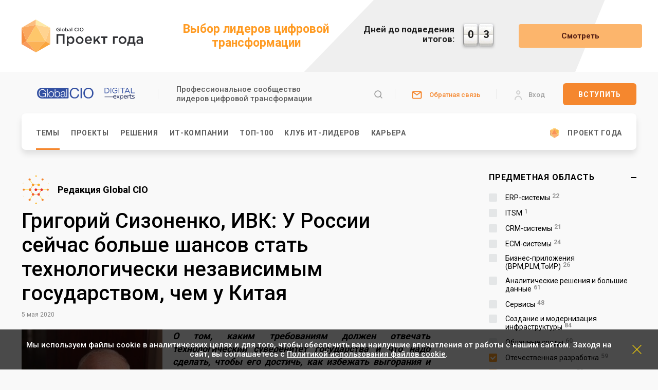

--- FILE ---
content_type: text/html; charset=UTF-8
request_url: https://globalcio.ru/discussion/6081/
body_size: 38193
content:
<!DOCTYPE html>
<!--[if lt IE 7]>
<html class="no-js lt-ie9 lt-ie8 lt-ie7">
   <![endif]-->
   <!--[if IE 7]>
   <html class="no-js lt-ie9 lt-ie8">
      <![endif]-->
      <!--[if IE 8]>
      <html class="no-js lt-ie9">
         <![endif]-->
         <!--[if gt IE 8]><!-->
         <html class="no-js" lang="ru">
            <!--<![endif]-->
            <head>
               <meta http-equiv="X-UA-Compatible" content="IE=edge">
               <title>Григорий Сизоненко, ИВК: У России сейчас больше шансов стать технологически независимым государством, чем у Китая — GlobalCIO|DigitalExperts</title>
               <meta name="viewport" content="width=device-width">
               <!-- Common -->
<link rel="canonical" href="https://globalcio.ru/discussion/6081/">
<!-- OG -->
<meta property="og:url" content="https://globalcio.ru/discussion/6081/">
    <meta property="og:site_name" content="GlobalCIO|DigitalExperts">
<meta name="og:title" content="Григорий Сизоненко, ИВК: У России сейчас больше шансов стать технологически независимым государством, чем у Китая — GlobalCIO|DigitalExperts" />
<meta name="og:description" content="Статьи, интервью, кейсы в области ИТ и цифровой трансформации." />
<meta name="og:image" content="https://globalcio.ru/local/static/images/og/og_materials.jpg" />
<meta property="og:image" content="https://globalcio.ru/local/static/images/og/og_materials.jpg"/><meta name="og:type" content="article" />
<!-- Twitter -->
<meta name="twitter:card" content="summary_large_image"/><meta name="twitter:card" content="summary_large_image"/><meta name="twitter:image" content="https://globalcio.ru/local/static/images/og/og_materials.jpg" />
<!-- VK -->
<meta name="vk:image" content="https://globalcio.ru/local/static/images/og/og_materials.jpg" />
<meta property="og:type" content="article"><meta name="yandex-verification" content="afb208c525eddeb2" /><link rel="apple-touch-icon" sizes="180x180" href="/local/static/html/favicon/apple-icon-180x180.png">
        <link rel="icon" type="image/png" sizes="32x32" href="/local/static/html/favicon/favicon-32x32.png">
        <link rel="icon" type="image/png" sizes="96x96" href="/local/static/html/favicon/favicon-96x96.png">
        <link rel="icon" type="image/png" sizes="16x16" href="/local/static/html/favicon/favicon-16x16.png">
        <link rel="manifest" href="/local/static/html/favicon/site.webmanifest">
        <link rel="shortcut icon" href="/local/static/html/favicon/favicon.ico">
    
    <script>
        top.liveENV = true;
    </script>

    <!-- VK Code -->
    <script type="text/javascript">!function(){var t=document.createElement("script");t.type="text/javascript",t.async=!0,t.src='https://vk.com/js/api/openapi.js?173',t.onload=function(){VK.Retargeting.Init("VK-RTRG-1714657-2D69J"),VK.Retargeting.Hit()},document.head.appendChild(t)}();</script>

    <!-- Yandex.Metrika counter --> <script type="text/javascript" > (function(m,e,t,r,i,k,a){m[i]=m[i]||function(){(m[i].a=m[i].a||[]).push(arguments)}; m[i].l=1*new Date();k=e.createElement(t),a=e.getElementsByTagName(t)[0],k.async=1,k.src=r,a.parentNode.insertBefore(k,a)}) (window, document, "script", "https://mc.yandex.ru/metrika/tag.js", "ym"); ym(26287674, "init", { clickmap:false, trackLinks:true, accurateTrackBounce:true }); </script>  <!-- /Yandex.Metrika counter -->

               <!--[if lt IE 9]>
               <script src="https://cdnjs.cloudflare.com/ajax/libs/html5shiv/3.7.3/html5shiv.min.js"></script>
               <![endif]-->
               <meta http-equiv="Content-Type" content="text/html; charset=UTF-8" />
<meta name="robots" content="index, follow" />
<meta name="description" content="Статьи, интервью, кейсы в области ИТ и цифровой трансформации." />
<link href="/bitrix/js/ui/design-tokens/dist/ui.design-tokens.min.css?171768310123463" type="text/css" rel="stylesheet"/>
<link href="/bitrix/js/ui/fonts/opensans/ui.font.opensans.min.css?16665572622320" type="text/css" rel="stylesheet"/>
<link href="/bitrix/js/ui/design-tokens/air/dist/air-design-tokens.min.css?1765713540109604" type="text/css" rel="stylesheet"/>
<link href="/bitrix/cache/css/s1/gcio/kernel_ui_notification/kernel_ui_notification_v1.css?17692821112545" type="text/css" rel="stylesheet"/>
<link href="/bitrix/js/main/popup/dist/main.popup.bundle.min.css?175068860328056" type="text/css" rel="stylesheet"/>
<link href="/bitrix/js/main/loader/dist/loader.bundle.min.css?15908667542029" type="text/css" rel="stylesheet"/>
<link href="/bitrix/js/ui/icon-set/icon-base.min.css?17657135401877" type="text/css" rel="stylesheet"/>
<link href="/bitrix/js/ui/icon-set/outline/style.min.css?1765713540108400" type="text/css" rel="stylesheet"/>
<link href="/bitrix/js/ui/entity-selector/dist/entity-selector.bundle.min.css?176571354025471" type="text/css" rel="stylesheet"/>
<link href="/bitrix/js/ui/switcher/dist/ui.switcher.bundle.min.css?17692820986763" type="text/css" rel="stylesheet"/>
<link href="/bitrix/js/ui/cnt/ui.cnt.min.css?17506887694259" type="text/css" rel="stylesheet"/>
<link href="/bitrix/js/ui/cnt/dist/cnt.bundle.min.css?17508711595784" type="text/css" rel="stylesheet"/>
<link href="/bitrix/js/ui/icon-set/main/style.min.css?175068876974857" type="text/css" rel="stylesheet"/>
<link href="/bitrix/js/ui/buttons/dist/ui.buttons.bundle.min.css?176928209872758" type="text/css" rel="stylesheet"/>
<link href="/bitrix/js/ui/dialogs/messagebox/dist/dialogs.bundle.min.css?17692821001877" type="text/css" rel="stylesheet"/>
<link href="/bitrix/js/ui/icon-set/actions/style.min.css?175068876919578" type="text/css" rel="stylesheet"/>
<link href="/bitrix/js/ui/system/skeleton/dist/skeleton.bundle.min.css?1756236340395" type="text/css" rel="stylesheet"/>
<link href="/bitrix/js/main/sidepanel/dist/side-panel.bundle.min.css?176928209122056" type="text/css" rel="stylesheet"/>
<link href="/bitrix/js/ui/sidepanel/menu/dist/sidepanel.menu.bundle.min.css?17028180857082" type="text/css" rel="stylesheet"/>
<link href="/bitrix/js/ui/sidepanel/layout/dist/sidepanel.layout.bundle.min.css?17028180851504" type="text/css" rel="stylesheet"/>
<link href="/bitrix/js/ui/avatar-editor/dist/main.avatar-editor.bundle.min.css?166931020426090" type="text/css" rel="stylesheet"/>
<link href="https://cdnjs.cloudflare.com/ajax/libs/font-awesome/4.7.0/css/font-awesome.min.css" type="text/css" rel="stylesheet"/>
<link href="https://fonts.googleapis.com/css?family=Roboto:100,400,500,700&amp;subset=cyrillic" type="text/css" rel="stylesheet"/>
<link href="https://cdnjs.cloudflare.com/ajax/libs/jqueryui/1.12.1/jquery-ui.min.css" type="text/css" rel="stylesheet"/>
<link href="https://cdnjs.cloudflare.com/ajax/libs/jquery-modal/0.9.1/jquery.modal.min.css" type="text/css" rel="stylesheet"/>
<link href="https://cdnjs.cloudflare.com/ajax/libs/jScrollPane/2.2.2/style/jquery.jscrollpane.min.css" type="text/css" rel="stylesheet"/>
<link href="/bitrix/cache/css/s1/gcio/page_223d852a962078444c1fabed2f04340c/page_223d852a962078444c1fabed2f04340c_v1.css?176928212525132" type="text/css" rel="stylesheet"/>
<link href="/bitrix/cache/css/s1/gcio/template_305690d8f7920d35021548ddfa6fa9c0/template_305690d8f7920d35021548ddfa6fa9c0_v1.css?1769282111302090" type="text/css" rel="stylesheet" data-template-style="true"/>
<script>if(!window.BX)window.BX={};if(!window.BX.message)window.BX.message=function(mess){if(typeof mess==='object'){for(let i in mess) {BX.message[i]=mess[i];} return true;}};</script>
<script>(window.BX||top.BX).message({"JS_CORE_LOADING":"Загрузка...","JS_CORE_NO_DATA":"- Нет данных -","JS_CORE_WINDOW_CLOSE":"Закрыть","JS_CORE_WINDOW_EXPAND":"Развернуть","JS_CORE_WINDOW_NARROW":"Свернуть в окно","JS_CORE_WINDOW_SAVE":"Сохранить","JS_CORE_WINDOW_CANCEL":"Отменить","JS_CORE_WINDOW_CONTINUE":"Продолжить","JS_CORE_H":"ч","JS_CORE_M":"м","JS_CORE_S":"с","JSADM_AI_HIDE_EXTRA":"Скрыть лишние","JSADM_AI_ALL_NOTIF":"Показать все","JSADM_AUTH_REQ":"Требуется авторизация!","JS_CORE_WINDOW_AUTH":"Войти","JS_CORE_IMAGE_FULL":"Полный размер"});</script>

<script src="/bitrix/js/main/core/core.min.js?1769282095242882"></script>

<script>BX.Runtime.registerExtension({"name":"main.core","namespace":"BX","loaded":true});</script>
<script>BX.setJSList(["\/bitrix\/js\/main\/core\/core_ajax.js","\/bitrix\/js\/main\/core\/core_promise.js","\/bitrix\/js\/main\/polyfill\/promise\/js\/promise.js","\/bitrix\/js\/main\/loadext\/loadext.js","\/bitrix\/js\/main\/loadext\/extension.js","\/bitrix\/js\/main\/polyfill\/promise\/js\/promise.js","\/bitrix\/js\/main\/polyfill\/find\/js\/find.js","\/bitrix\/js\/main\/polyfill\/includes\/js\/includes.js","\/bitrix\/js\/main\/polyfill\/matches\/js\/matches.js","\/bitrix\/js\/ui\/polyfill\/closest\/js\/closest.js","\/bitrix\/js\/main\/polyfill\/fill\/main.polyfill.fill.js","\/bitrix\/js\/main\/polyfill\/find\/js\/find.js","\/bitrix\/js\/main\/polyfill\/matches\/js\/matches.js","\/bitrix\/js\/main\/polyfill\/core\/dist\/polyfill.bundle.js","\/bitrix\/js\/main\/core\/core.js","\/bitrix\/js\/main\/polyfill\/intersectionobserver\/js\/intersectionobserver.js","\/bitrix\/js\/main\/lazyload\/dist\/lazyload.bundle.js","\/bitrix\/js\/main\/polyfill\/core\/dist\/polyfill.bundle.js","\/bitrix\/js\/main\/parambag\/dist\/parambag.bundle.js"]);
</script>
<script>BX.Runtime.registerExtension({"name":"pull.protobuf","namespace":"BX","loaded":true});</script>
<script>BX.Runtime.registerExtension({"name":"rest.client","namespace":"window","loaded":true});</script>
<script>(window.BX||top.BX).message({"pull_server_enabled":"N","pull_config_timestamp":0,"shared_worker_allowed":"Y","pull_guest_mode":"N","pull_guest_user_id":0,"pull_worker_mtime":1745528004});(window.BX||top.BX).message({"PULL_OLD_REVISION":"Для продолжения корректной работы с сайтом необходимо перезагрузить страницу."});</script>
<script>BX.Runtime.registerExtension({"name":"pull.client","namespace":"BX","loaded":true});</script>
<script>BX.Runtime.registerExtension({"name":"pull","namespace":"window","loaded":true});</script>
<script>BX.Runtime.registerExtension({"name":"jquery3","namespace":"window","loaded":true});</script>
<script>BX.Runtime.registerExtension({"name":"ui.design-tokens","namespace":"window","loaded":true});</script>
<script>BX.Runtime.registerExtension({"name":"ui.fonts.opensans","namespace":"window","loaded":true});</script>
<script>BX.Runtime.registerExtension({"name":"ui.design-tokens.air","namespace":"window","loaded":true});</script>
<script>BX.Runtime.registerExtension({"name":"ui.notification","namespace":"window","loaded":true});</script>
<script>BX.Runtime.registerExtension({"name":"main.popup","namespace":"BX.Main","loaded":true});</script>
<script>BX.Runtime.registerExtension({"name":"main.loader","namespace":"BX","loaded":true});</script>
<script>BX.Runtime.registerExtension({"name":"ui.icon-set.api.core","namespace":"BX.UI.IconSet","loaded":true});</script>
<script>BX.Runtime.registerExtension({"name":"ui.icon-set","namespace":"window","loaded":true});</script>
<script>BX.Runtime.registerExtension({"name":"ui.icon-set.outline","namespace":"window","loaded":true});</script>
<script>(window.BX||top.BX).message({"UI_TAG_SELECTOR_SEARCH_PLACEHOLDER":"поиск","UI_TAG_SELECTOR_ADD_BUTTON_CAPTION":"Добавить","UI_TAG_SELECTOR_ADD_BUTTON_CAPTION_MORE":"Добавить еще","UI_TAG_SELECTOR_ADD_BUTTON_CAPTION_SINGLE":"Изменить","UI_TAG_SELECTOR_CREATE_BUTTON_CAPTION":"Создать","UI_SELECTOR_SEARCH_LOADER_TEXT":"Идет поиск дополнительных результатов...","UI_SELECTOR_SEARCH_TAB_TITLE":"Поиск","UI_SELECTOR_SEARCH_STUB_TITLE":"Нет совпадений","UI_SELECTOR_SEARCH_STUB_SUBTITLE_MSGVER_1":"Попробуйте изменить условия поиска","UI_SELECTOR_RECENT_TAB_TITLE":"Последние","UI_SELECTOR_ITEM_LINK_TITLE":"подробнее","UI_SELECTOR_TAB_STUB_TITLE":"В категории \u0026laquo;#TAB_TITLE#\u0026raquo; ничего не найдено","UI_SELECTOR_CREATE_ITEM_LABEL":"Создать:"});</script>
<script type="extension/settings" data-extension="ui.entity-selector">{"extensions":["bizproc.entity-selector","highloadblock.entity-selector","seo.entity-selector"]}</script>
<script type="extension/settings" data-extension="bizproc.entity-selector">{"entities":[{"id":"bizproc-template","options":{"dynamicLoad":true,"dynamicSearch":true}},{"id":"bizproc-script-template","options":{"dynamicLoad":true,"dynamicSearch":true}},{"id":"bizproc-automation-template","options":{"dynamicLoad":true,"dynamicSearch":true}},{"id":"bizproc-document","options":{"dynamicLoad":true,"dynamicSearch":false}},{"id":"bizproc-system","options":{"dynamicLoad":true,"dynamicSearch":false}},{"id":"bizproc-document-type","options":{"dynamicLoad":true,"dynamicSearch":false}}]}</script>
<script>BX.Runtime.registerExtension({"name":"bizproc.entity-selector","namespace":"window","loaded":true});</script>
<script type="extension/settings" data-extension="highloadblock.entity-selector">{"entities":[{"id":"highloadblock-element","options":{"dynamicLoad":true,"dynamicSearch":true}}]}</script>
<script>BX.Runtime.registerExtension({"name":"highloadblock.entity-selector","namespace":"window","loaded":true});</script>
<script>BX.Runtime.registerExtension({"name":"ui.entity-selector","namespace":"BX.UI.EntitySelector","loaded":true});</script>
<script>(window.BX||top.BX).message({"UI_SWITCHER_ON":"вкл","UI_SWITCHER_OFF":"выкл"});(window.BX||top.BX).message({"UI_SWITCHER_ON":"вкл","UI_SWITCHER_OFF":"выкл"});</script>
<script>BX.Runtime.registerExtension({"name":"ui.switcher","namespace":"BX.UI","loaded":true});</script>
<script>BX.Runtime.registerExtension({"name":"ui.cnt","namespace":"BX.UI","loaded":true});</script>
<script>BX.Runtime.registerExtension({"name":"ui.icon-set.main","namespace":"window","loaded":true});</script>
<script>(window.BX||top.BX).message({"UI_BUTTONS_SAVE_BTN_TEXT":"Сохранить","UI_BUTTONS_CREATE_BTN_TEXT":"Создать","UI_BUTTONS_ADD_BTN_TEXT":"Добавить","UI_BUTTONS_SEND_BTN_TEXT":"Отправить","UI_BUTTONS_CANCEL_BTN_TEXT":"Отменить","UI_BUTTONS_CLOSE_BTN_TEXT":"Закрыть","UI_BUTTONS_APPLY_BTN_TEXT":"Применить"});</script>
<script>BX.Runtime.registerExtension({"name":"ui.buttons","namespace":"BX.UI","loaded":true});</script>
<script>(window.BX||top.BX).message({"UI_MESSAGE_BOX_OK_CAPTION":"OK","UI_MESSAGE_BOX_CANCEL_CAPTION":"Отмена","UI_MESSAGE_BOX_YES_CAPTION":"Да","UI_MESSAGE_BOX_NO_CAPTION":"Нет"});</script>
<script>BX.Runtime.registerExtension({"name":"ui.dialogs.messagebox","namespace":"BX.UI.Dialogs","loaded":true});</script>
<script>BX.Runtime.registerExtension({"name":"main.pageobject","namespace":"BX","loaded":true});</script>
<script>BX.Runtime.registerExtension({"name":"popup","namespace":"window","loaded":true});</script>
<script>(window.BX||top.BX).message({"CORE_CLIPBOARD_COPY_SUCCESS":"Скопировано","CORE_CLIPBOARD_COPY_FAILURE":"Не удалось скопировать"});</script>
<script>BX.Runtime.registerExtension({"name":"clipboard","namespace":"window","loaded":true});</script>
<script>BX.Runtime.registerExtension({"name":"ui.icon-set.actions","namespace":"window","loaded":true});</script>
<script>BX.Runtime.registerExtension({"name":"ui.system.skeleton","namespace":"BX.UI.System","loaded":true});</script>
<script>(window.BX||top.BX).message({"MAIN_SIDEPANEL_CLOSE":"Закрыть","MAIN_SIDEPANEL_PRINT":"Печать","MAIN_SIDEPANEL_NEW_WINDOW":"Открыть в новом окне","MAIN_SIDEPANEL_COPY_LINK":"Скопировать ссылку","MAIN_SIDEPANEL_MINIMIZE":"Свернуть","MAIN_SIDEPANEL_REMOVE_ALL":"Удалить всё из быстрого доступа"});</script>
<script>BX.Runtime.registerExtension({"name":"main.sidepanel","namespace":"BX.SidePanel","loaded":true});</script>
<script>BX.Runtime.registerExtension({"name":"sidepanel","namespace":"window","loaded":true});</script>
<script>(window.BX||top.BX).message({"UI_SIDEPANEL_MENU_JS_EXPAND":"Развернуть","UI_SIDEPANEL_MENU_JS_COLLAPSE":"Свернуть"});</script>
<script>BX.Runtime.registerExtension({"name":"ui.sidepanel.menu","namespace":"BX.UI.SidePanel","loaded":true});</script>
<script>BX.Runtime.registerExtension({"name":"ui.sidepanel.layout","namespace":"BX.UI.SidePanel","loaded":true});</script>
<script>BX.Runtime.registerExtension({"name":"dd","namespace":"window","loaded":true});</script>
<script>(window.BX||top.BX).message({"UI_AVATAR_MASK_MAX_SIZE":1024,"UI_AVATAR_MASK_REQUEST_FIELD_NAME":"ui_avatar_editor","UI_AVATAR_MASK_PATH_ARTICLE":"https:\/\/helpdesk.bitrix24.ru\/open\/code_15968402\/","UI_AVATAR_MASK_IS_AVAILABLE":false});(window.BX||top.BX).message({"JS_AVATAR_EDITOR_PHOTO":"Фото","JS_AVATAR_EDITOR_PICK_UP_THE_FILE":"Загрузить с компьютера...","JS_AVATAR_EDITOR_DROP_FILES_INTO_THIS_AREA":"Перетащите изображение в эту область","JS_AVATAR_EDITOR_CAMERA":"Камера","JS_AVATAR_EDITOR_MASKS":"Маски","JS_AVATAR_EDITOR_TITLE_BAR":"Загрузка файла","JS_AVATAR_EDITOR_DOWNLOAD_BUTTON":"Скачать","JS_AVATAR_EDITOR_EDIT_BUTTON":"Изменить","JS_AVATAR_EDITOR_DELETE_BUTTON":"Удалить","JS_AVATAR_EDITOR_SAVE_BUTTON":"Сохранить","JS_AVATAR_EDITOR_CANCEL_BUTTON":"Отменить","JS_AVATAR_EDITOR_CLEAN_BUTTON":"Удалить мои маски","JS_AVATAR_EDITOR_CLEAN_NOTIFICATION":"Все ваши маски будут очищены. Так же будут удалены результаты применения ваших масок.","JS_AVATAR_EDITOR_CLEAN_NOTIFICATION_TITLE":"Подтверждение удаления","JS_AVATAR_EDITOR_EXPORT_BUTTON":"Экспортировать мои маски","JS_AVATAR_EDITOR_IMPORT_BUTTON":"Импортировать","JS_AVATAR_EDITOR_ERROR_IMAGE_DEPLOYING":"Ошибка при отрисовке картинки","JS_AVATAR_EDITOR_ERROR":"Ошибка: ","UI_AVATAR_EDITOR_MASK_CREATOR_TITLE":"Редактирование маски","UI_AVATAR_EDITOR_MASK_CREATOR_LABEL":"Редактор маски","UI_AVATAR_EDITOR_MASK_CREATOR_CONTENT_3_STEPS":"Три простых шага для создания маски","UI_AVATAR_EDITOR_MASK_CREATOR_CONTENT_1_POINT":"Подготовьте квадраное изображение формата PNG с прозрачным фоном. \u003Cbr\/\u003EРазмер картинки не должен превышать #SIZE X #SIZE пикселей.","UI_AVATAR_EDITOR_MASK_CREATOR_CONTENT_2_POINT":"Загрузите файл или перетащите его в область ниже ","UI_AVATAR_EDITOR_MASK_CREATOR_CONTENT_3_POINT":"Дайте маске название и настройте доступ ","UI_AVATAR_EDITOR_MASK_LIST_COMMON":"Общие маски: ","UI_AVATAR_EDITOR_MASK_LIST_PAGINATION":"Ещё...","UI_AVATAR_EDITOR_MASK_LIST_MY_OWN":"Мои маски","UI_AVATAR_EDITOR_MASK_LIST_SHARED":"Маски моих коллег","UI_AVATAR_EDITOR_MASK_ADD_MY_OWN":"Добавить мою маску","UI_AVATAR_EDITOR_MASK_DOWNLOAD_TEMPLATE1":"Скачать шаблон маски","UI_AVATAR_EDITOR_MASK_DOWNLOAD_TEMPLATE2":"Скачать шаблон","JS_AVATAR_EDITOR_UPLOAD":"Загрузить","JS_AVATAR_EDITOR_SNAP":"Сделать фото","JS_AVATAR_EDITOR_HOW_TO":"Как это сделать?","JS_AVATAR_EDITOR_PLACEHOLDER":"название маски будет видно в списке под картинкой","JS_AVATAR_EDITOR_ACCESS":"Доступ","JS_AVATAR_EDITOR_TITLE":"Название","JS_AVATAR_EDITOR_RECENT_MASKS":"Недавние","JS_AVATAR_EDITOR_LOAD_FROM_MARKET":"\u003Cspan\u003EЗагрузить\u003C\/span\u003E маску из Маркета","JS_AVATAR_EDITOR_ERROR_IMAGE_IS_NOT_CHOSEN":"Картинка для маски не выбрана."});</script>
<script>BX.Runtime.registerExtension({"name":"ui.avatar-editor","namespace":"BX.UI.AvatarEditor","loaded":true});</script>
<script>BX.Runtime.registerExtension({"name":"avatar_editor","namespace":"window","loaded":true});</script>
<script>(window.BX||top.BX).message({"LANGUAGE_ID":"ru","FORMAT_DATE":"DD.MM.YYYY","FORMAT_DATETIME":"DD.MM.YYYY HH:MI:SS","COOKIE_PREFIX":"GCIO_LIVE","SERVER_TZ_OFFSET":"10800","UTF_MODE":"Y","SITE_ID":"s1","SITE_DIR":"\/","USER_ID":"","SERVER_TIME":1769441055,"USER_TZ_OFFSET":0,"USER_TZ_AUTO":"Y","bitrix_sessid":"9741c09f37e7e43ac4213533ff6b4533"});</script>


<script  src="/bitrix/cache/js/s1/gcio/kernel_main/kernel_main_v1.js?1769333852101675"></script>
<script src="/bitrix/js/pull/protobuf/protobuf.js?1596214274274055"></script>
<script src="/bitrix/js/pull/protobuf/model.min.js?159621427414190"></script>
<script src="/bitrix/js/rest/client/rest.client.min.js?16056426939240"></script>
<script src="/bitrix/js/pull/client/pull.client.min.js?174643776749849"></script>
<script src="/bitrix/js/main/jquery/jquery-3.6.0.min.js?165980271189501"></script>
<script  src="/bitrix/cache/js/s1/gcio/kernel_ui_notification/kernel_ui_notification_v1.js?176928211118030"></script>
<script src="/bitrix/js/main/popup/dist/main.popup.bundle.min.js?176928209567515"></script>
<script src="/bitrix/js/main/loader/dist/loader.bundle.min.js?17207184794392"></script>
<script src="/bitrix/js/ui/icon-set/api/core/dist/ui.icon-set.core.bundle.min.js?176571354042939"></script>
<script src="/bitrix/js/ui/entity-selector/dist/entity-selector.bundle.min.js?1769282100177447"></script>
<script src="/bitrix/js/ui/switcher/dist/ui.switcher.bundle.min.js?17692820988553"></script>
<script src="/bitrix/js/ui/cnt/dist/cnt.bundle.min.js?175087115910460"></script>
<script src="/bitrix/js/ui/buttons/dist/ui.buttons.bundle.min.js?176928209861227"></script>
<script src="/bitrix/js/ui/dialogs/messagebox/dist/dialogs.bundle.min.js?17692821007001"></script>
<script src="/bitrix/js/main/core/core_clipboard.min.js?17692820952246"></script>
<script src="/bitrix/js/ui/system/skeleton/dist/skeleton.bundle.min.js?17692820981127"></script>
<script src="/bitrix/js/main/sidepanel/dist/side-panel.bundle.min.js?176928209591665"></script>
<script src="/bitrix/js/ui/sidepanel/menu/dist/sidepanel.menu.bundle.min.js?171380301010701"></script>
<script src="/bitrix/js/ui/sidepanel/layout/dist/sidepanel.layout.bundle.min.js?17506887697055"></script>
<script src="/bitrix/js/ui/avatar-editor/dist/main.avatar-editor.bundle.min.js?172850659391674"></script>
<script src="https://cdnjs.cloudflare.com/ajax/libs/jquery-modal/0.9.1/jquery.modal.min.js"></script>
<script src="https://cdnjs.cloudflare.com/ajax/libs/jquery-mousewheel/3.1.13/jquery.mousewheel.min.js"></script>
<script src="https://cdnjs.cloudflare.com/ajax/libs/jScrollPane/2.2.2/script/jquery.jscrollpane.min.js"></script>
<script src="https://static.globalcio.ru/js/fixes.js"></script>
<script src="https://cdnjs.cloudflare.com/ajax/libs/modernizr/2.8.3/modernizr.min.js"></script>
<script src="https://cdn.jsdelivr.net/bxslider/4.2.12/jquery.bxslider.min.js"></script>
<script>BX.setJSList(["\/bitrix\/js\/main\/pageobject\/dist\/pageobject.bundle.js","\/bitrix\/js\/main\/core\/core_dd.js","\/bitrix\/js\/main\/session.js","\/bitrix\/js\/main\/core\/core_window.js","\/bitrix\/js\/main\/utils.js","\/bitrix\/js\/ui\/notification\/ui.notification.balloon.js","\/bitrix\/js\/ui\/notification\/ui.notification.stack.js","\/bitrix\/js\/ui\/notification\/ui.notification.center.js","\/local\/templates\/.default\/components\/gcio\/news\/discussion\/script.js","\/local\/static\/vendor\/slick\/slick.js","\/local\/templates\/.default\/components\/bitrix\/catalog.smart.filter\/.default\/script.js","\/local\/static\/html\/js\/form\/privacy-policy-checkbox.js","\/local\/templates\/.default\/components\/bitrix\/advertising.banner\/top\/script.js","\/bitrix\/components\/bitrix\/search.title\/script.js","\/local\/static\/html\/js\/vendor\/jquery-migrate-1.4.1.min.js","\/local\/static\/html\/js\/vendor\/bundle.min.js","\/local\/static\/html\/js\/main.js"]);</script>
<script>BX.setCSSList(["\/bitrix\/js\/ui\/notification\/ui.notification.css","\/local\/templates\/.default\/components\/gcio\/news\/discussion\/style.css","\/local\/static\/vendor\/slick\/slick.css","\/local\/static\/vendor\/slick\/slick-theme.css","\/local\/templates\/.default\/components\/bitrix\/catalog.smart.filter\/.default\/style.css","\/local\/templates\/.default\/components\/gcio\/news.detail\/workshops\/style.css","\/local\/static\/css\/normalize.css","\/local\/static\/css\/main.css","\/local\/static\/css\/it-director.css","\/local\/static\/css\/product-page.css","\/local\/templates\/.default\/components\/bitrix\/search.title\/gcio\/style.css"]);</script>
<script>
					(function () {
						"use strict";

						var counter = function ()
						{
							var cookie = (function (name) {
								var parts = ("; " + document.cookie).split("; " + name + "=");
								if (parts.length == 2) {
									try {return JSON.parse(decodeURIComponent(parts.pop().split(";").shift()));}
									catch (e) {}
								}
							})("BITRIX_CONVERSION_CONTEXT_s1");

							if (cookie && cookie.EXPIRE >= BX.message("SERVER_TIME"))
								return;

							var request = new XMLHttpRequest();
							request.open("POST", "/bitrix/tools/conversion/ajax_counter.php", true);
							request.setRequestHeader("Content-type", "application/x-www-form-urlencoded");
							request.send(
								"SITE_ID="+encodeURIComponent("s1")+
								"&sessid="+encodeURIComponent(BX.bitrix_sessid())+
								"&HTTP_REFERER="+encodeURIComponent(document.referrer)
							);
						};

						if (window.frameRequestStart === true)
							BX.addCustomEvent("onFrameDataReceived", counter);
						else
							BX.ready(counter);
					})();
				</script>
<script src='https://cdnjs.cloudflare.com/ajax/libs/jqueryui/1.12.1/jquery-ui.min.js'></script>



<script  src="/bitrix/cache/js/s1/gcio/template_c271cd9bb959c998846e6210081f8403/template_c271cd9bb959c998846e6210081f8403_v1.js?176928211175680"></script>
<script  src="/bitrix/cache/js/s1/gcio/page_771a59cf60c3e8069691dac96396ca54/page_771a59cf60c3e8069691dac96396ca54_v1.js?176928212576662"></script>

                           </head>
            <body id="body-discussion" class="body-discussion body-6081 root-level-2">
                <svg width="0" height="0" style="position:absolute;left:-9999px;top:-9999px;">
   <defs>
      <filter id="colorize" color-interpolation-filters="sRGB">
         <feColorMatrix type="matrix" values="0 0 0 0 0.996094 0 0 0 0 0.417969 0 0 0 0 0 0 0 0 1 0"></feColorMatrix>
      </filter>
      <filter id="orangize" color-interpolation-filters="sRGB">
         <feColorMatrix type="matrix" values="0 0 0 0 0.996094 0 0 0 0 0.417969 0 0 0 0 0 0 0 0 1 0"></feColorMatrix>
      </filter>
   </defs>
   <symbol fill="none" viewBox="0 0 24 24" id="icon-paper">
      <path d="M17 8L19.0047 8.00476C19.5344 8.00602 20.0418 8.21729 20.4159 8.59222C20.7899 8.96716 21 9.47515 21 10.0048V19C21 19.5304 20.7893 20.0391 20.4142 20.4142C20.0391 20.7893 19.5304 21 19 21C18.4696 21 17.9609 20.7893 17.5858 20.4142C17.2107 20.0391 17 19.5304 17 19V6C17 5.46957 16.7893 4.96086 16.4142 4.58579C16.0391 4.21071 15.5304 4 15 4H5C4.46957 4 3.96086 4.21071 3.58579 4.58579C3.21071 4.96086 3 5.46957 3 6V19C3 19.5304 3.21071 20.0391 3.58579 20.4142C3.96086 20.7893 4.46957 21 5 21H19" stroke="#1434A3" stroke-width="1.5" stroke-linecap="round" stroke-linejoin="round"/>
      <path d="M13.5 17H6.5" stroke="#1434A3" stroke-width="1.5" stroke-linecap="round" stroke-linejoin="round"/>
      <path d="M13.5 14H6.5" stroke="#1434A3" stroke-width="1.5" stroke-linecap="round" stroke-linejoin="round"/>
      <path d="M13 8H7C6.72386 8 6.5 8.22386 6.5 8.5V10.5C6.5 10.7761 6.72386 11 7 11H13C13.2761 11 13.5 10.7761 13.5 10.5V8.5C13.5 8.22386 13.2761 8 13 8Z" stroke="#1434A3" stroke-width="1.5" stroke-linecap="round" stroke-linejoin="round"/>
   </symbol>
   <symbol viewBox="0 0 24 24" id="icon-cup" fill="none">
      <path d="M8.21899 4H15.719C15.9676 4 16.2061 4.09877 16.3819 4.27459C16.5577 4.4504 16.6565 4.68886 16.6565 4.9375V10.5625C16.6565 11.8057 16.1626 12.998 15.2836 13.8771C14.4045 14.7561 13.2122 15.25 11.969 15.25V15.25C10.7258 15.25 9.53351 14.7561 8.65443 13.8771C7.77535 12.998 7.28149 11.8057 7.28149 10.5625V4.9375C7.28149 4.68886 7.38027 4.4504 7.55608 4.27459C7.7319 4.09877 7.97035 4 8.21899 4V4Z" stroke="#1434A3" stroke-width="1.5" stroke-linecap="round" stroke-linejoin="round"/>
      <path d="M16.3499 12.2313L18.1236 11.3444C18.6686 11.0719 19.127 10.653 19.4474 10.1346C19.7678 9.61629 19.9374 9.01897 19.9375 8.4096V7.15625C19.9375 6.93869 19.851 6.73004 19.6972 6.5762C19.5433 6.42236 19.3347 6.33594 19.1171 6.33594H16.6562" stroke="#1434A3" stroke-width="1.5" stroke-linecap="round" stroke-linejoin="round"/>
      <path d="M11.9688 19V15.25" stroke="#1434A3" stroke-width="1.5" stroke-linecap="round" stroke-linejoin="round"/>
      <path d="M15.7188 18.999H8.21875" stroke="#1434A3" stroke-width="1.5" stroke-linecap="round" stroke-linejoin="round"/>
      <path d="M7.5876 12.2313L5.81385 11.3444C5.26881 11.0719 4.81043 10.653 4.49007 10.1346C4.1697 9.61629 4.00001 9.01897 4 8.4096V7.15625C4 6.93869 4.08643 6.73004 4.24026 6.5762C4.3941 6.42236 4.60275 6.33594 4.82031 6.33594H7.28125" stroke="#1434A3" stroke-width="1.5" stroke-linecap="round" stroke-linejoin="round"/>
   </symbol>
   <symbol id="book" viewBox="0 0 24 24" fill="none">
      <path d="M19 6H20C20.5304 6 21.0391 6.21071 21.4142 6.58579C21.7893 6.96086 22 7.46957 22 8V19C22 19.5304 21.7893 20.0391 21.4142 20.4142C21.0391 20.7893 20.5304 21 20 21H4C3.46957 21 2.96086 20.7893 2.58579 20.4142C2.21071 20.0391 2 19.5304 2 19V8C2 7.46957 2.21071 6.96086 2.58579 6.58579C2.96086 6.21071 3.46957 6 4 6H5" fill="none" stroke-width="1.8" stroke-linecap="round" stroke-linejoin="round"/>
      <path d="M12 20.0008V5.83984" fill="none" stroke-width="1.8" stroke-linecap="round" stroke-linejoin="round"/>
      <path d="M12 5.83881C13.2922 4.38506 15.0536 3.43077 16.9771 3.14224L17.8517 3.01106C17.9939 2.98972 18.1391 2.99933 18.2774 3.03923C18.4156 3.07913 18.5436 3.14839 18.6526 3.24227C18.7616 3.33615 18.849 3.45244 18.909 3.58322C18.969 3.71399 19 3.85616 19 4.00002V16.1386C19 16.3781 18.914 16.6097 18.7577 16.7912C18.6014 16.9727 18.3852 17.092 18.1483 17.1276L16.9771 17.3033C15.0536 17.5918 13.2922 18.5461 12 19.9998V19.9998" fill="none" stroke-width="1.8" stroke-linecap="round" stroke-linejoin="round"/>
      <path d="M12 5.83879C10.7078 4.38505 8.94644 3.43077 7.02291 3.14224L6.14834 3.01106C6.00607 2.98972 5.86087 2.99933 5.72265 3.03923C5.58443 3.07913 5.45645 3.14838 5.34744 3.24226C5.23843 3.33614 5.15096 3.45243 5.091 3.5832C5.03104 3.71397 5 3.85614 5 4V16.1386C5 16.3781 5.08596 16.6097 5.24226 16.7912C5.39855 16.9727 5.6148 17.092 5.85166 17.1275L7.02291 17.3032C8.94645 17.5918 10.7078 18.546 12 19.9998V19.9998" fill="none" stroke-width="1.8" stroke-linecap="round" stroke-linejoin="round"/>
   </symbol>
   <symbol fill="none" viewBox="0 0 24 24" id="icon-people">
      <path d="M2 20C2.9105 16.7543 5.61877 14.4 8.81818 14.4C11.1208 14.4 13.1691 15.6195 14.4758 17.5131M15.6364 20C15.3812 19.0903 14.9847 18.2506 14.4758 17.5131M22 20C21.393 17.8999 19.5875 16.3765 17.4545 16.3765C16.3273 16.3765 15.2916 16.8019 14.4758 17.5131M12.6061 8C12.6061 10.2091 10.9102 12 8.81818 12C6.72619 12 5.0303 10.2091 5.0303 8C5.0303 5.79086 6.72619 4 8.81818 4C10.9102 4 12.6061 5.79086 12.6061 8ZM19.9798 11.2941C19.9798 12.7236 18.8492 13.8824 17.4545 13.8824C16.0599 13.8824 14.9293 12.7236 14.9293 11.2941C14.9293 9.86467 16.0599 8.70588 17.4545 8.70588C18.8492 8.70588 19.9798 9.86467 19.9798 11.2941Z" stroke="#1434A3" stroke-width="1.5" stroke-linecap="round"/>
   </symbol>
   <symbol fill="none" viewBox="0 0 24 24" id="icon-speaker">
      <path d="M20.4793 19.3327H16.6477C16.2682 19.3327 15.9602 19.0247 15.9602 18.6452C15.9602 18.2657 16.2682 17.9577 16.6477 17.9577H19.9972L21.3309 14.291H2.6685L4.00225 17.9577H7.35267C7.73217 17.9577 8.04017 18.2657 8.04017 18.6452C8.04017 19.0247 7.73217 19.3327 7.35267 19.3327H3.521C3.23225 19.3327 2.97375 19.1521 2.87475 18.8799L1.04142 13.8382C0.965332 13.6273 0.995582 13.3927 1.12483 13.2084C1.25317 13.0251 1.46308 12.916 1.68767 12.916H22.3127C22.5372 12.916 22.7472 13.0251 22.8755 13.2093C23.0047 13.3927 23.035 13.6283 22.9589 13.8391L21.1256 18.8808C21.0266 19.1521 20.7681 19.3327 20.4793 19.3327Z" fill="#1434A3"/>
      <path d="M15.8967 22.9994C15.8619 22.9994 15.827 22.9966 15.7913 22.9911C15.4164 22.9334 15.1588 22.5823 15.2165 22.2074L16.0113 17.041H7.98861L8.78336 22.2074C8.84111 22.5832 8.58353 22.9334 8.20861 22.9911C7.83369 23.0525 7.48169 22.7922 7.42486 22.4164L6.50819 16.458C6.47794 16.26 6.53478 16.0574 6.66586 15.9053C6.79694 15.7531 6.98669 15.666 7.18744 15.666H16.8124C17.0132 15.666 17.2039 15.754 17.334 15.9062C17.4642 16.0583 17.5219 16.26 17.4917 16.4589L16.575 22.4173C16.5237 22.7564 16.2304 22.9994 15.8967 22.9994Z" fill="#1434A3"/>
      <path d="M21.6248 14.0623C21.2453 14.0623 20.9373 13.7543 20.9373 13.3748C20.9373 11.5607 19.9675 9.8438 18.4064 8.89322C18.0819 8.69522 17.9792 8.27264 18.1772 7.94814C18.3752 7.62364 18.7978 7.52097 19.1223 7.71897C21.0895 8.91797 22.3114 11.085 22.3114 13.3748C22.3123 13.7543 22.0043 14.0623 21.6248 14.0623Z" fill="#1434A3"/>
      <path d="M17.9583 9.25C18.7176 9.25 19.3333 8.63439 19.3333 7.875C19.3333 7.11561 18.7176 6.5 17.9583 6.5C17.1989 6.5 16.5833 7.11561 16.5833 7.875C16.5833 8.63439 17.1989 9.25 17.9583 9.25Z" fill="#1434A3"/>
      <path d="M11.9999 8.33333C9.97775 8.33333 8.33325 6.68883 8.33325 4.66667C8.33325 2.6445 9.97775 1 11.9999 1C14.0221 1 15.6666 2.6445 15.6666 4.66667C15.6666 6.68883 14.0221 8.33333 11.9999 8.33333ZM11.9999 2.375C10.7358 2.375 9.70825 3.4035 9.70825 4.66667C9.70825 5.92983 10.7358 6.95833 11.9999 6.95833C13.264 6.95833 14.2916 5.92983 14.2916 4.66667C14.2916 3.4035 13.264 2.375 11.9999 2.375Z" fill="#1434A3"/>
      <path d="M18.875 14.2917C18.4955 14.2917 18.1875 13.9837 18.1875 13.6042C18.1875 11.9615 16.851 10.625 15.2083 10.625H8.79167C7.149 10.625 5.8125 11.9615 5.8125 13.6042C5.8125 13.9837 5.5045 14.2917 5.125 14.2917C4.7455 14.2917 4.4375 13.9837 4.4375 13.6042C4.4375 11.2034 6.39092 9.25 8.79167 9.25H15.2083C17.6091 9.25 19.5625 11.2034 19.5625 13.6042C19.5625 13.9837 19.2545 14.2917 18.875 14.2917Z" fill="#1434A3"/>
   </symbol>
   <symbol fill="none" viewBox="0 0 24 24" id="icon-video">
      <path fill-rule="evenodd" clip-rule="evenodd" d="M13.125 17.75H5.25C4.007 17.75 3 16.743 3 15.5V8.5C3 7.257 4.007 6.25 5.25 6.25H13.125C14.368 6.25 15.375 7.257 15.375 8.5V15.5C15.375 16.743 14.368 17.75 13.125 17.75Z" stroke="#1434A3" stroke-width="1.5" stroke-linecap="round" stroke-linejoin="round"/>
      <path d="M15.375 13.0967L19.17 16.1507C19.906 16.7437 21 16.2197 21 15.2747V8.72473C21 7.77973 19.906 7.25573 19.17 7.84873L15.375 10.9027" stroke="#1434A3" stroke-width="1.5" stroke-linecap="round" stroke-linejoin="round"/>
   </symbol>
   <symbol viewBox="0 0 32 32" fill="none" id="arrow-circled">
      <path d="M16 28C22.6274 28 28 22.6274 28 16C28 9.37258 22.6274 4 16 4C9.37258 4 4 9.37258 4 16C4 22.6274 9.37258 28 16 28Z" fill="none" stroke-width="2" stroke-miterlimit="10"/>
      <path d="M16.7574 20.2426L21 16L16.7574 11.7574" fill="none" stroke-width="2" stroke-linecap="round" stroke-linejoin="round"/>
      <path d="M11 16H21" fill="none" stroke-width="2" stroke-linecap="round" stroke-linejoin="round"/>
   </symbol>
   <symbol viewBox="0 0 32 32" fill="none" id="clocks">
      <path d="M16 28C22.6274 28 28 22.6274 28 16C28 9.37258 22.6274 4 16 4C9.37258 4 4 9.37258 4 16C4 22.6274 9.37258 28 16 28Z" fill="none" stroke-width="2" stroke-miterlimit="10"/>
      <path d="M16 16H23" fill="none" stroke-width="2" stroke-linecap="round" stroke-linejoin="round"/>
      <path d="M20.9497 20.9497L16 16" fill="none" stroke-width="2" stroke-linecap="round" stroke-linejoin="round"/>
   </symbol>
   <symbol viewBox="0 0 40 40" fill="none" id="circleol">
      <path d="M20 20L7 12.5" stroke="#1434A3" stroke-width="2.5" stroke-linecap="round" stroke-linejoin="round"/>
      <path d="M20 20.0001L33 12.4834" stroke="#1434A3" stroke-width="2.5" stroke-linecap="round" stroke-linejoin="round"/>
      <path d="M20 35V20" stroke="#1434A3" stroke-width="2.5" stroke-linecap="round" stroke-linejoin="round"/>
      <path d="M7.0166 27.5L19.9999 20" stroke="#1434A3" stroke-width="2.5" stroke-linecap="round" stroke-linejoin="round"/>
      <path d="M32.9833 27.5L20 20" stroke="#1434A3" stroke-width="2.5" stroke-linecap="round" stroke-linejoin="round"/>
      <path d="M20 5V20" stroke="#1434A3" stroke-width="2.5" stroke-linecap="round" stroke-linejoin="round"/>
      <path d="M30.6066 9.3934C36.4644 15.2513 36.4644 24.7487 30.6066 30.6066C24.7487 36.4644 15.2512 36.4644 9.3934 30.6066C3.53553 24.7487 3.53553 15.2512 9.3934 9.3934C15.2513 3.53553 24.7487 3.53553 30.6066 9.3934" stroke="#1434A3" stroke-width="2.5" stroke-linecap="round" stroke-linejoin="round"/>
   </symbol>
   <symbol viewBox="0 0 30 30" fill="none" id="coins">
      <path fill-rule="evenodd" clip-rule="evenodd" d="M7.5 26.25H5C4.31 26.25 3.75 25.69 3.75 25V17.5C3.75 16.81 4.31 16.25 5 16.25H7.5C8.19 16.25 8.75 16.81 8.75 17.5V25C8.75 25.69 8.19 26.25 7.5 26.25Z" fill="none" stroke-width="2" stroke-linecap="round" stroke-linejoin="round"/>
      <path d="M16.25 21.2498H19.1663C19.7075 21.2498 20.2338 21.0748 20.6663 20.7498L23.6863 18.4848C24.44 17.9198 25.495 17.9948 26.1613 18.6611V18.6611C26.9013 19.4011 26.9013 20.5998 26.1613 21.3386L23.57 23.9298C22.8725 24.6273 21.9825 25.1036 21.015 25.2973L17.3525 26.0298C16.6263 26.1748 15.8775 26.1573 15.1588 25.9773L11.8463 25.1498C11.45 25.0498 11.0438 24.9998 10.635 24.9998H8.75" fill="none" stroke-width="2" stroke-linecap="round" stroke-linejoin="round"/>
      <path d="M16.25 21.25H18.1063C19.1525 21.25 20 20.4025 20 19.3562V18.9775C20 18.1087 19.4088 17.3512 18.5663 17.1412L15.7013 16.425C15.235 16.3087 14.7575 16.25 14.2775 16.25V16.25C13.1188 16.25 11.985 16.5925 11.0213 17.2362L8.75 18.75" fill="none" stroke-width="2" stroke-linecap="round" stroke-linejoin="round"/>
      <path d="M21.461 6.44431C22.8464 7.8297 22.8464 10.0759 21.461 11.4612C20.0756 12.8466 17.8295 12.8466 16.4441 11.4612C15.0587 10.0759 15.0587 7.8297 16.4441 6.44431C17.8295 5.05893 20.0756 5.05893 21.461 6.44431" fill="none" stroke-width="2" stroke-linecap="round" stroke-linejoin="round"/>
      <path d="M18.2888 5.46875C18.1725 4.7625 17.85 4.08375 17.305 3.53875C15.92 2.15375 13.6738 2.15375 12.2888 3.53875C10.9037 4.92375 10.9037 7.17 12.2888 8.555C13.1513 9.4175 14.3462 9.74125 15.46 9.53" fill="none" stroke-width="2" stroke-linecap="round" stroke-linejoin="round"/>
   </symbol>
   <symbol viewBox="0 0 38 38" fill="none" id="thumbup">
      <path fill-rule="evenodd" clip-rule="evenodd" d="M12.395 27.0786H9.26574C8.56607 27.0786 8 26.5125 8 25.8128V15.8907C8 15.1911 8.56607 14.625 9.26574 14.625H12.395C13.0946 14.625 13.6607 15.1911 13.6607 15.9858V25.9079C13.6607 26.5125 13.0946 27.0786 12.395 27.0786V27.0786Z" fill="none" stroke-width="2.4" stroke-linecap="round" stroke-linejoin="round"/>
      <path d="M13.6602 17.3085L17.84 10.4681C19.4499 7.83474 23.5053 8.97368 23.5053 12.0622V15.6737H25.5205H26.9243C27.9501 15.6737 28.9079 16.1877 29.4785 17.0459C29.9834 17.8044 30.1306 18.7486 29.8792 19.6249L28.2218 25.426C27.941 26.4042 27.0466 27.0789 26.03 27.0789H17.917C17.2581 27.0789 16.6173 26.848 16.1101 26.4268L13.6602 24.3957" fill="none" stroke-width="2.4" stroke-linecap="round" stroke-linejoin="round"/>
   </symbol>
   <symbol viewBox="0 0 24 24" fill="none" id="icon-star">
      <path d="M8.87967 17.8774C8.70224 17.97 8.50242 18.0111 8.30285 17.9959C8.10328 17.9808 7.91195 17.91 7.75055 17.7916C7.58915 17.6733 7.46414 17.5121 7.38969 17.3263C7.31524 17.1405 7.29432 16.9376 7.32931 16.7405L7.90704 13.4292L5.47474 11.0983C5.32904 10.9593 5.22545 10.7821 5.17585 10.587C5.12624 10.3919 5.13263 10.1867 5.19428 9.99508C5.25593 9.80342 5.37034 9.63302 5.52441 9.5034C5.67847 9.37379 5.86594 9.29022 6.06532 9.26228L9.44239 8.77953L10.967 5.7381C11.0557 5.55928 11.1925 5.40877 11.3621 5.30355C11.5316 5.19833 11.7272 5.14258 11.9268 5.14258C12.1264 5.14258 12.322 5.19833 12.4916 5.30355C12.6612 5.40877 12.798 5.55928 12.8866 5.7381L14.4112 8.77953L17.7883 9.26228C17.9877 9.29022 18.1752 9.37379 18.3292 9.5034C18.4833 9.63302 18.5977 9.80342 18.6594 9.99508C18.721 10.1867 18.7274 10.3919 18.6778 10.587C18.6282 10.7821 18.5246 10.9593 18.3789 11.0983L15.9466 13.4292L16.5243 16.7413C16.5593 16.9383 16.5384 17.1412 16.4639 17.327C16.3895 17.5128 16.2645 17.674 16.1031 17.7924C15.9417 17.9107 15.7504 17.9815 15.5508 17.9966C15.3512 18.0118 15.1514 17.9708 14.974 17.8781L11.9268 16.3035L8.87967 17.8774Z" fill="none" stroke="#1434A3" stroke-width="1.5" stroke-linecap="round" stroke-linejoin="round"/>
   </symbol>
   <symbol viewBox="0 0 19 19" fill="none" id="expert">
      <path d="M17.3848 14.8647L16.0675 15.1688C15.7721 15.239 15.5406 15.4574 15.4767 15.746L15.1973 16.8925C15.0456 17.5164 14.2313 17.7036 13.8082 17.2122L10 12.9383L6.19183 17.22C5.7687 17.7114 4.95438 17.5242 4.80269 16.9003L4.52327 15.7538C4.45142 15.4652 4.2199 15.239 3.93249 15.1766L2.6152 14.8725C2.00845 14.7321 1.7929 13.9912 2.23199 13.5622L5.34558 10.5205C6.2078 11.7684 7.57299 12.6497 9.16174 12.8759C9.43318 12.9227 9.71261 12.9461 10 12.9461C10.2874 12.9461 10.5668 12.9227 10.8383 12.8759C12.427 12.6497 13.7922 11.7684 14.6544 10.5205L17.768 13.5622C18.2071 13.9834 17.9915 14.7243 17.3848 14.8647Z" fill="#112B8A"/>
      <path d="M16.3867 7.73936C16.3867 9.0318 15.9944 10.2173 15.3192 11.2067C14.3338 12.6328 12.7736 13.64 10.9579 13.8985C10.6477 13.952 10.3283 13.9787 9.99988 13.9787C9.67141 13.9787 9.35207 13.952 9.04185 13.8985C7.22616 13.64 5.66595 12.6328 4.68055 11.2067C4.00537 10.2173 3.61304 9.0318 3.61304 7.73936C3.61304 4.28989 6.46887 1.5 9.99988 1.5C13.5309 1.5 16.3867 4.28989 16.3867 7.73936Z" fill="#1434A3"/>
      <path d="M10.5361 5.07022L11.1012 6.17673C11.1778 6.32676 11.3789 6.47681 11.5609 6.50494L12.5856 6.67372C13.2369 6.77687 13.3901 7.24574 12.9208 7.70522L12.1259 8.48351C11.9919 8.61479 11.9152 8.868 11.9631 9.05554L12.193 10.0214C12.3749 10.781 11.9631 11.081 11.2736 10.6778L10.3159 10.1245C10.1435 10.0214 9.85617 10.0214 9.68379 10.1245L8.72608 10.6778C8.0365 11.0716 7.62469 10.781 7.80665 10.0214L8.0365 9.05554C8.07484 8.87738 8.00777 8.61479 7.87369 8.48351L7.07879 7.70522C6.60952 7.24574 6.76275 6.78625 7.41399 6.67372L8.43877 6.50494C8.61115 6.47681 8.81227 6.32676 8.88889 6.17673L9.45394 5.07022C9.73167 4.47008 10.2297 4.47008 10.5361 5.07022Z" fill="white"/>
   </symbol>
   <symbol viewBox='0 0 34 34' fill='none' id="auth">
      <path d='M23.2325 26C22.9578 25.9945 22.6964 25.8804 22.5057 25.6825C22.315 25.4847 22.2105 25.2193 22.2151 24.9446C22.238 23.5704 21.7151 22.2432 20.7612 21.2538C19.8073 20.2644 18.5 19.6936 17.1259 19.6664C15.7517 19.6933 14.4443 20.2641 13.4903 21.2535C12.5363 22.243 12.0136 23.5703 12.0368 24.9446C12.0413 25.2195 11.9367 25.485 11.7458 25.6828C11.5549 25.8807 11.2933 25.9948 11.0184 26C10.7436 25.9945 10.4823 25.8804 10.2916 25.6825C10.1008 25.4847 9.99632 25.2193 10.0009 24.9446C9.96859 23.0207 10.7005 21.1624 12.0361 19.7773C13.3717 18.3922 15.2021 17.5932 17.1259 17.5555C19.0496 17.5934 20.8799 18.3925 22.2154 19.7776C23.551 21.1627 24.283 23.0207 24.2509 24.9446C24.2555 25.2195 24.1508 25.485 23.9599 25.6828C23.769 25.8807 23.5074 25.9948 23.2325 26ZM17.1259 15.4446C16.0265 15.4228 14.9806 14.9662 14.2174 14.1746C13.4542 13.3831 13.0359 12.3212 13.0542 11.2218C13.0359 10.1225 13.4542 9.06074 14.2175 8.26935C14.9807 7.47796 16.0266 7.02149 17.1259 7.00002C18.2252 7.02149 19.2711 7.47796 20.0343 8.26935C20.7976 9.06074 21.2159 10.1225 21.1976 11.2218C21.2159 12.3212 20.7976 13.3831 20.0344 14.1746C19.2712 14.9662 18.2253 15.4228 17.1259 15.4446ZM17.1259 9.11092C16.5763 9.12165 16.0533 9.34989 15.6717 9.74558C15.2901 10.1413 15.0809 10.6721 15.0901 11.2218C15.0809 11.7715 15.2901 12.3024 15.6717 12.698C16.0533 13.0937 16.5763 13.322 17.1259 13.3327C17.6755 13.322 18.1985 13.0937 18.5801 12.698C18.9618 12.3024 19.1709 11.7715 19.1618 11.2218C19.1709 10.6721 18.9618 10.1413 18.5801 9.74558C18.1985 9.34989 17.6755 9.12165 17.1259 9.11092Z' stroke="none" fill="white"/>
   </symbol>
   <symbol fill="none" viewBox="0 0 32 32" id="octahedron" xmlns="http://www.w3.org/2000/svg">
      <path clip-rule="evenodd" d="M28 21.332V10.668c0-.952-.51-1.832-1.336-2.304l-9.344-5.35a2.655 2.655 0 00-2.639 0l-9.345 5.35A2.654 2.654 0 004 10.668V21.33c0 .952.51 1.832 1.336 2.304l9.344 5.351a2.655 2.655 0 002.639 0l9.344-5.35A2.649 2.649 0 0028 21.331v0z" stroke="currentColor" stroke-width="2.4" stroke-linecap="round" stroke-linejoin="round"/>
      <path d="M16 16L4.387 22.707M16 16l11.613-6.706M16 16V2.667M16 16v13.333M16 16L4.387 9.295M16 16l11.613 6.707" stroke="currentColor" stroke-width="2.4" stroke-linecap="round" stroke-linejoin="round"/>
   </symbol>
   <symbol viewBox="0 0 604 604" id="svg-compass-icon" xmlns="http://www.w3.org/2000/svg">
      <g class="alayer">
      <path d="m302.467.607-63.627 182.72 63.627-63.774V.607zM366.094 183.323l-63.627-63.773V.603l63.627 182.72zM603.355 301.164l-182.72-63.627 63.774 63.627h118.946z" fill="#3451a2"/>
      <path d="m420.636 364.78 63.773-63.626h118.946l-182.72 63.627zM302.467 600.608l63.626-182.72-63.626 63.774v118.946zM238.84 417.89l63.626 63.773v118.946L238.84 417.89zM.423 301.164l182.72 63.626-63.774-63.626H.423zM183.142 237.532l-63.773 63.626H.422l182.72-63.626zM302.467 301.164v-125l-125 125h125zM302.467 301.164h125l-125-125v125z" fill="#3451a2"/>
      <path d="M302.467 301.164v125l-125-125h125zM302.467 301.164h125l-125 125v-125z" fill="#3451a2"/>
      </g>
   </symbol>
   <symbol id="icon-feedback" viewBox="171.453 178.217 692.534 671.013" stroke="none">
      <path d="M339.626667 788.48c-0.948148 0-1.896296-0.094815-3.887407-0.948148-12.61037-5.878519-15.265185-14.317037-15.265185-18.204444L320.474074 667.306667l-40.011852 0c-31.099259 0-45.605926-14.601481-45.605926-46.648889L234.856296 291.65037c0-32.047407 13.558519-46.648889 45.605926-46.648889l463.075556 0c31.099259 0 45.605926 14.601481 45.605926 46.648889l0 328.154074c0 32.047407-13.558519 46.648889-45.605926 46.648889L449.422222 666.453333 346.453333 785.540741C344.746667 787.247407 342.565926 788.48 339.626667 788.48L339.626667 788.48zM277.617778 279.608889c-5.499259 0-7.205926 1.327407-7.205926 8.248889l0 331.946667c0 6.731852 7.395556 12.98963 16.687407 12.98963l53.57037 0c5.783704 0 9.671111 3.887407 9.671111 9.671111l0 88.367407 88.367407-96.047407c1.896296-1.896296 4.835556-2.939259 6.826667-2.939259l302.838519 0c4.456296 0 7.205926-1.042963 7.205926-8.248889L755.579259 287.857778c0-6.352593-4.171852-8.248889-7.205926-8.248889L277.617778 279.608889 277.617778 279.608889z"/>
      <path d="M348.634074 404.859259l326.637037 0c10.42963 0 18.962963-8.533333 18.962963-18.962963s-8.533333-18.962963-18.962963-18.962963L348.634074 366.933333c-10.42963 0-18.962963 8.533333-18.962963 18.962963S338.204444 404.859259 348.634074 404.859259z"/>
      <path d="M675.365926 493.037037 348.634074 493.037037c-10.42963 0-18.962963 8.533333-18.962963 18.962963s8.533333 18.962963 18.962963 18.962963l326.637037 0c10.42963 0 18.962963-8.533333 18.962963-18.962963S685.795556 493.037037 675.365926 493.037037z"/>
   </symbol>
  <symbol fill="none" viewBox="0 0 24 24" id="icon-prize">
    <path d="M8.21899 4H15.719C15.9676 4 16.2061 4.09877 16.3819 4.27459C16.5577 4.4504 16.6565 4.68886 16.6565 4.9375V10.5625C16.6565 11.8057 16.1626 12.998 15.2836 13.8771C14.4045 14.7561 13.2122 15.25 11.969 15.25V15.25C10.7258 15.25 9.53351 14.7561 8.65443 13.8771C7.77535 12.998 7.28149 11.8057 7.28149 10.5625V4.9375C7.28149 4.68886 7.38027 4.4504 7.55608 4.27459C7.7319 4.09877 7.97035 4 8.21899 4V4Z" stroke-width="1.5" stroke-linecap="round" stroke-linejoin="round"></path>
    <path d="M16.3499 12.2313L18.1236 11.3444C18.6686 11.0719 19.127 10.653 19.4474 10.1346C19.7678 9.61629 19.9374 9.01897 19.9375 8.4096V7.15625C19.9375 6.93869 19.851 6.73004 19.6972 6.5762C19.5433 6.42236 19.3347 6.33594 19.1171 6.33594H16.6562" stroke-width="1.5" stroke-linecap="round" stroke-linejoin="round"></path>
    <path d="M11.9688 19V15.25" stroke-width="1.5" stroke-linecap="round" stroke-linejoin="round"></path>
    <path d="M15.7188 18.999H8.21875" stroke-width="1.5" stroke-linecap="round" stroke-linejoin="round"></path>
    <path d="M7.5876 12.2313L5.81385 11.3444C5.26881 11.0719 4.81043 10.653 4.49007 10.1346C4.1697 9.61629 4.00001 9.01897 4 8.4096V7.15625C4 6.93869 4.08643 6.73004 4.24026 6.5762C4.3941 6.42236 4.60275 6.33594 4.82031 6.33594H7.28125" stroke-width="1.5" stroke-linecap="round" stroke-linejoin="round"></path>
  </symbol>
  <symbol fill="none" viewBox="0 0 24 24" id="icon-shape">
    <path fill-rule="evenodd" clip-rule="evenodd" d="M3 15.993L3 8.00702C3 7.29002 3.384 6.62802 4.006 6.27202L11.006 2.26502C11.622 1.91302 12.378 1.91302 12.994 2.26502L19.994 6.27202C20.616 6.62802 21 7.29002 21 8.00702L21 15.993C21 16.71 20.616 17.372 19.994 17.728L12.994 21.735C12.378 22.087 11.622 22.087 11.006 21.735L4.006 17.728C3.384 17.372 3 16.71 3 15.993Z" stroke-width="1.5" stroke-linecap="round" stroke-linejoin="round"></path>
    <path d="M20.71 17.0303L16.5 14.6003" stroke-width="1.5" stroke-linecap="round" stroke-linejoin="round"></path>
    <path d="M3.29 17.0303L7.5 14.6003" stroke-width="1.5" stroke-linecap="round" stroke-linejoin="round"></path>
    <path d="M3.42008 6.7998L20.5801 6.7998" stroke-width="1.5" stroke-linecap="round" stroke-linejoin="round"></path>
    <path d="M12.24 21.9697L20.8001 7.15973" stroke-width="1.5" stroke-linecap="round" stroke-linejoin="round"></path>
    <path d="M11.76 21.9697L3.20001 7.15973" stroke-width="1.5" stroke-linecap="round" stroke-linejoin="round"></path>
    <path fill-rule="evenodd" clip-rule="evenodd" d="M12 6.80366L16.5 14.5977L7.5 14.5977L12 6.80366Z" stroke-width="1.5" stroke-linecap="round" stroke-linejoin="round"></path>
    <path d="M12 6.7998L12 1.9998" stroke-width="1.5" stroke-linecap="round" stroke-linejoin="round"></path>
  </symbol>
  <symbol stroke="none" viewBox="0 0 16 20" id="icon-file">
    <path fill-rule="evenodd" clip-rule="evenodd" d="M0 19C0 19.6 0.4 20 1 20H15C15.6 20 16 19.6 16 19V5C16 4.7 15.9 4.5 15.7 4.3L11.7 0.3C11.5 0.1 11.3 0 11 0H1C0.4 0 0 0.4 0 1V19ZM14 18H2V2H10.6L14 5.4V18ZM9.70001 3.30015L12.7 6.30015C13 6.60015 13.1 7.00015 12.9 7.40015C12.8 7.80015 12.4 8.00014 12 8.00014H8V4.00015C8 3.60015 8.20001 3.30015 8.60001 3.10015C9.00001 2.90015 9.40001 3.00015 9.70001 3.30015Z"></path>
  </symbol>
  <symbol fill="none" id="icon-article" viewBox="0 0 24 24">
    <path d="M17 8L19.0047 8.00476C19.5344 8.00602 20.0418 8.21729 20.4159 8.59222C20.7899 8.96716 21 9.47515 21 10.0048V19C21 19.5304 20.7893 20.0391 20.4142 20.4142C20.0391 20.7893 19.5304 21 19 21C18.4696 21 17.9609 20.7893 17.5858 20.4142C17.2107 20.0391 17 19.5304 17 19V6C17 5.46957 16.7893 4.96086 16.4142 4.58579C16.0391 4.21071 15.5304 4 15 4H5C4.46957 4 3.96086 4.21071 3.58579 4.58579C3.21071 4.96086 3 5.46957 3 6V19C3 19.5304 3.21071 20.0391 3.58579 20.4142C3.96086 20.7893 4.46957 21 5 21H19" stroke-width="1.5" stroke-linecap="round" stroke-linejoin="round"></path>
    <path d="M13.5 17H6.5" stroke-width="1.5" stroke-linecap="round" stroke-linejoin="round"></path>
    <path d="M13.5 14H6.5" stroke-width="1.5" stroke-linecap="round" stroke-linejoin="round"></path>
    <path d="M13 8H7C6.72386 8 6.5 8.22386 6.5 8.5V10.5C6.5 10.7761 6.72386 11 7 11H13C13.2761 11 13.5 10.7761 13.5 10.5V8.5C13.5 8.22386 13.2761 8 13 8Z" stroke-width="1.5" stroke-linecap="round" stroke-linejoin="round"></path>
  </symbol>
  <symbol fill="none" viewBox="0 0 21 12" id="icon-views">
    <path d="M0.999998 7.00001C0.999998 7.00001 5.3 1.00001 10.5 1.00001C15.7 1.00001 20 7.00001 20 7.00001" stroke="#E9E9E9" stroke-width="2" stroke-miterlimit="10" stroke-linecap="round" stroke-linejoin="round"></path>
    <path d="M10.3001 10.5C12.7853 10.5 14.8001 8.48529 14.8001 6.00001C14.8001 3.51473 12.7853 1.50001 10.3001 1.50001C7.81477 1.50001 5.80005 3.51473 5.80005 6.00001C5.80005 8.48529 7.81477 10.5 10.3001 10.5Z" stroke="#E9E9E9" stroke-width="2" stroke-miterlimit="10"></path>
    <path d="M10.3001 7.50001C11.1285 7.50001 11.8001 6.82844 11.8001 6.00001C11.8001 5.17159 11.1285 4.50001 10.3001 4.50001C9.47162 4.50001 8.80005 5.17159 8.80005 6.00001C8.80005 6.82844 9.47162 7.50001 10.3001 7.50001Z" fill="#E9E9E9"></path>
  </symbol>
  <symbol stroke="none" viewBox="0 0 16 16" id="icon-mic">
    <path fill-rule="evenodd" d="M3.5 6.5A.5.5 0 0 1 4 7v1a4 4 0 0 0 8 0V7a.5.5 0 0 1 1 0v1a5 5 0 0 1-4.5 4.975V15h3a.5.5 0 0 1 0 1h-7a.5.5 0 0 1 0-1h3v-2.025A5 5 0 0 1 3 8V7a.5.5 0 0 1 .5-.5z"></path>
    <path fill-rule="evenodd" d="M10 8V3a2 2 0 1 0-4 0v5a2 2 0 1 0 4 0zM8 0a3 3 0 0 0-3 3v5a3 3 0 0 0 6 0V3a3 3 0 0 0-3-3z"></path>
  </symbol>
   <symbol viewBox="0 0 960 560" stroke="none" id="icon-toggle">
      <path d="M480,344.181L268.869,131.889c-15.756-15.859-41.3-15.859-57.054,0c-15.754,15.857-15.754,41.57,0,57.431l237.632,238.937
         c8.395,8.451,19.562,12.254,30.553,11.698c10.993,0.556,22.159-3.247,30.555-11.698l237.631-238.937
         c15.756-15.86,15.756-41.571,0-57.431s-41.299-15.859-57.051,0L480,344.181z"/>
   </symbol>   
   <symbol viewBox="0 0 18 14" stroke="none" id="envelope">
	   <path d="M17.1818 0C17.3034 0.00245173 17.4187 0.0246775 17.5339 0.0794609C17.6528 0.13628 17.7573 0.221889 17.8364 0.327273C17.8882 0.404503 17.8761 0.381328 17.8364 0.327273C17.9423 0.468574 18 0.641596 18 0.818182C17.9997 0.774601 17.9979 0.755686 18 0.818182V13.0909C18 13.5428 17.6337 13.9091 17.1818 13.9091H0.818182C0.366312 13.9091 0 13.5428 0 13.0909V0.818182C0 0.671704 0.0397363 0.526261 0.114483 0.400639C0.266803 0.143983 0.530636 0.00579724 0.818182 0H17.1818ZM16.3636 2.45455L9.49091 7.60909C9.22909 7.80545 8.87891 7.82509 8.59942 7.668L8.50909 7.60909L1.63636 2.45455V12.2727H16.3636V2.45455ZM3.27273 1.63636L9 5.93182L14.7273 1.63636H3.27273Z"/>
	</symbol>
	<symbol viewBox="0 0 16 18" stroke="none" id="lock">
      <path d="M8.8 11.4545C8.8 11.0027 8.44183 10.6364 8 10.6364C7.55817 10.6364 7.2 11.0027 7.2 11.4545V13.9091C7.2 14.361 7.55817 14.7273 8 14.7273C8.44183 14.7273 8.8 14.361 8.8 13.9091V11.4545Z"/>
      <path fill-rule="evenodd" clip-rule="evenodd" d="M3.2 4.90909V7.36364H1.6C0.716344 7.36364 0 8.09626 0 9V16.3636C0 17.2674 0.716344 18 1.6 18H14.4C15.2837 18 16 17.2674 16 16.3636V9C16 8.09626 15.2837 7.36364 14.4 7.36364H12.8V4.90909C12.8 2.19787 10.6509 0 8 0C5.34905 0 3.2 2.19787 3.2 4.90909ZM8 1.63636C6.23271 1.63636 4.8 3.10162 4.8 4.90909V7.36364H11.2V4.90909C11.2 3.10162 9.76729 1.63636 8 1.63636ZM1.6 9H14.4V16.3636H1.6V9Z"/>
	</symbol>
	<symbol viewBox="0 0 20 20" stroke="none" id="pen">
	   <path fill-rule="evenodd" clip-rule="evenodd" d="M12.6893 1.43934C13.2751 0.853553 14.2249 0.853553 14.8107 1.43934L18.5607 5.18934C19.1464 5.77513 19.1464 6.72487 18.5607 7.31066L7.31066 18.5607C7.02935 18.842 6.64782 19 6.25 19H2.5C1.67157 19 1 18.3284 1 17.5V13.75C1 13.3522 1.15804 12.9706 1.43934 12.6893L12.6893 1.43934ZM4 14.3713V16H5.62868L15.3787 6.25L13.75 4.62132L4 14.3713Z" />
	</symbol>
	<symbol viewBox="0 0 16 18" stroke="none" id="unlock">
      <path d="M8.8421 11.4422C8.8421 10.9908 8.46508 10.6249 8 10.6249C7.53492 10.6249 7.15789 10.9908 7.15789 11.4422V13.8941C7.15789 14.3454 7.53492 14.7114 8 14.7114C8.46508 14.7114 8.8421 14.3454 8.8421 13.8941V11.4422Z"/>
      <path fill-rule="evenodd" clip-rule="evenodd" d="M7.69886 1.65146C9.45019 1.48159 11.039 2.61386 11.3856 4.25322C11.4791 4.69538 11.9242 4.98026 12.3798 4.88952C12.8354 4.79877 13.1289 4.36676 13.0354 3.92459C12.5125 1.45147 10.1279 -0.226887 7.53137 0.0249721C4.93444 0.276864 2.94576 2.38004 2.94737 4.9046L2.94737 7.37514H1.68421C0.754047 7.37514 0 8.10697 0 9.00973L0 16.3654C0 17.2682 0.754047 18 1.68421 18H14.3158C15.246 18 16 17.2682 16 16.3654V9.00973C16 8.10697 15.246 7.37514 14.3158 7.37514H4.63158L4.63158 4.90489C4.62984 3.23391 5.9485 1.82124 7.69886 1.65146ZM1.68421 9.00973H14.3158V16.3654H1.68421L1.68421 9.00973Z"/>
	</symbol>
	<symbol viewBox="0 0 18 18" stroke="none" id="write">
	   <path fill-rule="evenodd" clip-rule="evenodd" d="M14.5578 0.23964C14.8773 -0.07988 15.3954 -0.07988 15.7149 0.23964L17.7604 2.28509C18.0799 2.60461 18.0799 3.12266 17.7604 3.44218L11.624 9.57854C11.4706 9.73198 11.2624 9.81818 11.0455 9.81818H9C8.54813 9.81818 8.18182 9.45187 8.18182 9V6.95455C8.18182 6.73755 8.26802 6.52944 8.42146 6.376L14.5578 0.23964ZM9.81818 7.29345V8.18182H10.7066L16.0247 2.86364L15.1364 1.97527L9.81818 7.29345ZM0 11.0455C0 9.46392 1.28209 8.18182 2.86364 8.18182H5.72727C6.17914 8.18182 6.54545 8.54813 6.54545 9C6.54545 9.45187 6.17914 9.81818 5.72727 9.81818H2.86364C2.18584 9.81818 1.63636 10.3677 1.63636 11.0455C1.63636 11.7233 2.18584 12.2727 2.86364 12.2727H15.1364C16.7179 12.2727 18 13.5548 18 15.1364C18 16.7179 16.7179 18 15.1364 18H6.54545C6.09359 18 5.72727 17.6337 5.72727 17.1818C5.72727 16.7299 6.09359 16.3636 6.54545 16.3636H15.1364C15.8142 16.3636 16.3636 15.8142 16.3636 15.1364C16.3636 14.4586 15.8142 13.9091 15.1364 13.9091H2.86364C1.28209 13.9091 0 12.627 0 11.0455Z"/>
	</symbol>
	<symbol viewBox="0 0 16 18" stroke="none" id="guild">
	   <path fill-rule="evenodd" clip-rule="evenodd" d="M7.77933 0.0320355C7.92576 -0.0106982 8.08136 -0.0106781 8.22778 0.0320934L15.4243 2.13433C15.7655 2.23399 16 2.5468 16 2.90223V7.21339C16 12.0891 12.8797 16.4177 8.25394 17.959C8.08981 18.0137 7.91236 18.0137 7.74823 17.959C3.12125 16.4178 0 12.0883 0 7.2114L0 2.90223C0 2.54672 0.234605 2.23387 0.575877 2.13427L7.77933 0.0320355ZM1.6 3.50212L1.6 7.2114C1.6 11.31 4.16711 14.9584 8.00101 16.3529C11.8338 14.9584 14.4 11.3109 14.4 7.21339V3.50196L8.00335 1.63339L1.6 3.50212ZM7.9799 4.77985C8.42173 4.77985 8.7799 5.13801 8.7799 5.57984V7.97981H11.1799C11.6217 7.97981 11.9799 8.33798 11.9799 8.7798C11.9799 9.22162 11.6217 9.57979 11.1799 9.57979H8.7799V11.9798C8.7799 12.4216 8.42173 12.7798 7.9799 12.7798C7.53807 12.7798 7.1799 12.4216 7.1799 11.9798V9.57979H4.7799C4.33807 9.57979 3.9799 9.22162 3.9799 8.7798C3.9799 8.33798 4.33807 7.97981 4.7799 7.97981H7.1799V5.57984C7.1799 5.13801 7.53807 4.77985 7.9799 4.77985Z"/>
	</symbol>
	<symbol viewBox="0 0 16 18" stroke="none" id="personal-check">
	   <path fill-rule="evenodd" clip-rule="evenodd" d="M8 1.63636C6.67452 1.63636 5.6 2.7353 5.6 4.09091C5.6 5.44652 6.67452 6.54545 8 6.54545C9.32548 6.54545 10.4 5.44652 10.4 4.09091C10.4 2.7353 9.32548 1.63636 8 1.63636ZM4 4.09091C4 1.83156 5.79086 0 8 0C10.2091 0 12 1.83156 12 4.09091C12 6.35026 10.2091 8.18182 8 8.18182C5.79086 8.18182 4 6.35026 4 4.09091ZM0 17.1818C0 12.6631 3.58173 9 8 9C12.4183 9 16 12.6631 16 17.1818C16 17.6337 15.6418 18 15.2 18C14.7582 18 14.4 17.6337 14.4 17.1818C14.4 13.5669 11.5346 10.6364 8 10.6364C4.46539 10.6364 1.6 13.5669 1.6 17.1818C1.6 17.6337 1.24183 18 0.8 18C0.358172 18 0 17.6337 0 17.1818ZM10.9657 13.3305C11.2781 13.6501 11.2781 14.1681 10.9657 14.4876L7.76569 17.7604C7.45327 18.0799 6.94673 18.0799 6.63432 17.7604L5.03431 16.124C4.7219 15.8045 4.7219 15.2864 5.03431 14.9669C5.34673 14.6474 5.85327 14.6474 6.16569 14.9669L7.2 16.0247L9.83432 13.3305C10.1467 13.011 10.6533 13.011 10.9657 13.3305Z"/>
	</symbol>
	<symbol viewBox="0 0 18 18" stroke="none" id="growth">
      <path d="M14.6123 1.24109C14.5661 1.34695 14.4976 1.44612 14.4067 1.53218L1.61726 13.6488C1.24729 13.9993 0.647448 13.9993 0.277478 13.6488C-0.0924926 13.2983 -0.0924926 12.73 0.277478 12.3795L11.4497 1.79505H8.76316C8.23994 1.79505 7.81579 1.39322 7.81579 0.897527C7.81579 0.401837 8.23994 0 8.76316 0H13.7367C13.8651 0 13.9878 0.0242202 14.0995 0.0681032C14.2112 0.111902 14.3159 0.176828 14.4067 0.26288C14.591 0.437448 14.6835 0.666036 14.6842 0.894836C14.6842 0.895733 14.6842 0.89663 14.6842 0.897527C14.6842 0.898425 14.6842 0.899322 14.6842 0.900219C14.6838 1.02093 14.6583 1.13604 14.6123 1.24109Z"/>
      <path d="M18 3.1282C18 2.63251 17.5758 2.23067 17.0526 2.23067C16.5294 2.23067 16.1053 2.63251 16.1053 3.1282V17.0904C16.1053 17.5861 16.5294 17.9879 17.0526 17.9879C17.5758 17.9879 18 17.5861 18 17.0904V3.1282Z"/>
      <path d="M13.2632 5.8164C13.7864 5.8164 14.2105 6.21824 14.2105 6.71393V17.0922C14.2105 17.5879 13.7864 17.9897 13.2632 17.9897C12.7399 17.9897 12.3158 17.5879 12.3158 17.0922V6.71393C12.3158 6.21824 12.7399 5.8164 13.2632 5.8164Z"/>
      <path d="M10.4211 10.3216C10.4211 9.82587 9.9969 9.42404 9.47368 9.42404C8.95047 9.42404 8.52632 9.82587 8.52632 10.3216V17.0851C8.52632 17.5808 8.95047 17.9826 9.47368 17.9826C9.9969 17.9826 10.4211 17.5808 10.4211 17.0851V10.3216Z"/>
      <path d="M5.68421 12.543C6.20743 12.543 6.63158 12.9449 6.63158 13.4406V17.1025C6.63158 17.5982 6.20743 18 5.68421 18C5.16099 18 4.73684 17.5982 4.73684 17.1025V13.4406C4.73684 12.9449 5.16099 12.543 5.68421 12.543Z"/>
      <path d="M1.89474 15.258C2.41795 15.258 2.84211 15.6598 2.84211 16.1555V17.078C2.84211 17.5737 2.41795 17.9755 1.89474 17.9755C1.37152 17.9755 0.947369 17.5737 0.947369 17.078V16.1555C0.947369 15.6598 1.37152 15.258 1.89474 15.258Z"/>
	</symbol>
   <symbol viewBox="0 0 35 30" stroke="none" id="reg-brand" fill="none">
		<path
			d="M27.3438 0C27.7896 0 28.2072 0.190391 28.4817 0.510819L28.5903 0.655937L34.7883 10.2014C35.0811 10.6525 35.0669 11.2158 34.7659 11.6502L34.655 11.7899L18.6133 29.5172C18.0696 30.118 17.1087 30.1581 16.5094 29.6374L16.3867 29.5172L0.345074 11.7899C-0.0194948 11.3871 -0.0994259 10.8286 0.125493 10.3556L0.211783 10.2014L6.4097 0.655937C6.64108 0.299578 7.03183 0.0646501 7.46725 0.0114818L7.65627 0H27.3438ZM22.626 12.2727H12.3725L17.4985 24.0982L22.626 12.2727ZM30.3975 12.2727H25.7731L21.5192 22.0841L30.3975 12.2727ZM9.22542 12.2727H4.60105L13.4779 22.0814L9.22542 12.2727ZM11.1913 2.72728H8.47439L4.04688 9.54546H9.1073L11.1913 2.72728ZM20.7754 2.72728H14.2231L12.1392 9.54546H22.8594L20.7754 2.72728ZM26.5242 2.72728H23.8073L25.8913 9.54546H30.9517L26.5242 2.72728Z"
			fill="white" />
	</symbol>
   <symbol viewBox="0 0 24 24" stroke="none" id="speaker" fill="none">
		<path
			d="M19.4791 18.3327H15.6474C15.2679 18.3327 14.9599 18.0247 14.9599 17.6452C14.9599 17.2657 15.2679 16.9577 15.6474 16.9577H18.9969L20.3307 13.291H1.66825L3.002 16.9577H6.35242C6.73192 16.9577 7.03992 17.2657 7.03992 17.6452C7.03992 18.0247 6.73192 18.3327 6.35242 18.3327H2.52075C2.232 18.3327 1.9735 18.1521 1.8745 17.8799L0.0411714 12.8382C-0.034912 12.6273 -0.00466197 12.3927 0.124588 12.2084C0.252921 12.0251 0.462838 11.916 0.687421 11.916H21.3124C21.537 11.916 21.7469 12.0251 21.8753 12.2093C22.0045 12.3927 22.0348 12.6283 21.9587 12.8391L20.1253 17.8808C20.0263 18.1521 19.7678 18.3327 19.4791 18.3327V18.3327Z"
			fill="#fff" />
		<path
			d="M14.8964 21.9994C14.8616 21.9994 14.8268 21.9966 14.791 21.9911C14.4161 21.9334 14.1585 21.5823 14.2163 21.2074L15.011 16.041H6.98837L7.78312 21.2074C7.84087 21.5832 7.58328 21.9334 7.20837 21.9911C6.83345 22.0525 6.48145 21.7922 6.42462 21.4164L5.50795 15.458C5.4777 15.26 5.53453 15.0574 5.66562 14.9053C5.7967 14.7531 5.98645 14.666 6.1872 14.666H15.8122C16.0129 14.666 16.2036 14.754 16.3338 14.9062C16.4639 15.0583 16.5217 15.26 16.4914 15.4589L15.5748 21.4173C15.5234 21.7564 15.2301 21.9994 14.8964 21.9994V21.9994Z"
			fill="#fff" />
		<path
			d="M20.6247 13.0625C20.2452 13.0625 19.9372 12.7545 19.9372 12.375C19.9372 10.561 18.9673 8.84405 17.4063 7.89346C17.0818 7.69546 16.9791 7.27288 17.1771 6.94838C17.3751 6.62388 17.7977 6.52121 18.1222 6.71921C20.0893 7.91821 21.3113 10.0852 21.3113 12.375C21.3122 12.7545 21.0042 13.0625 20.6247 13.0625Z"
			fill="#fff" />
		<path
			d="M16.958 8.25C17.7174 8.25 18.333 7.63439 18.333 6.875C18.333 6.11561 17.7174 5.5 16.958 5.5C16.1986 5.5 15.583 6.11561 15.583 6.875C15.583 7.63439 16.1986 8.25 16.958 8.25Z"
			fill="#fff" />
		<path
			d="M10.9997 7.33333C8.9775 7.33333 7.33301 5.68883 7.33301 3.66667C7.33301 1.6445 8.9775 0 10.9997 0C13.0218 0 14.6663 1.6445 14.6663 3.66667C14.6663 5.68883 13.0218 7.33333 10.9997 7.33333ZM10.9997 1.375C9.73559 1.375 8.708 2.4035 8.708 3.66667C8.708 4.92983 9.73559 5.95833 10.9997 5.95833C12.2637 5.95833 13.2913 4.92983 13.2913 3.66667C13.2913 2.4035 12.2637 1.375 10.9997 1.375Z"
			fill="#fff" />
		<path
			d="M17.8748 13.2917C17.4953 13.2917 17.1873 12.9837 17.1873 12.6042C17.1873 10.9615 15.8508 9.625 14.2081 9.625H7.79142C6.14876 9.625 4.81226 10.9615 4.81226 12.6042C4.81226 12.9837 4.50426 13.2917 4.12476 13.2917C3.74526 13.2917 3.43726 12.9837 3.43726 12.6042C3.43726 10.2034 5.39067 8.25 7.79142 8.25H14.2081C16.6088 8.25 18.5623 10.2034 18.5623 12.6042C18.5623 12.9837 18.2543 13.2917 17.8748 13.2917Z"
			fill="#fff" />
	</symbol>
   <symbol viewBox="0 0 24 24" stroke="#fff" id="poty" fill="none">
		<path fill-rule="evenodd" clip-rule="evenodd"
			d="M3 15.993L3 8.00702C3 7.29002 3.384 6.62802 4.006 6.27202L11.006 2.26502C11.622 1.91302 12.378 1.91302 12.994 2.26502L19.994 6.27202C20.616 6.62802 21 7.29002 21 8.00702L21 15.993C21 16.71 20.616 17.372 19.994 17.728L12.994 21.735C12.378 22.087 11.622 22.087 11.006 21.735L4.006 17.728C3.384 17.372 3 16.71 3 15.993Z"
			stroke="#fff" stroke-width="1.5" stroke-linecap="round" stroke-linejoin="round" />
		<path d="M20.71 17.03L16.5 14.6" stroke="#fff" stroke-width="1.5" stroke-linecap="round"
			stroke-linejoin="round" />
		<path d="M3.29 17.03L7.5 14.6" stroke="#fff" stroke-width="1.5" stroke-linecap="round"
			stroke-linejoin="round" />
		<path d="M3.41996 6.80005L20.58 6.80005" stroke="#fff" stroke-width="1.5" stroke-linecap="round"
			stroke-linejoin="round" />
		<path d="M12.24 21.97L20.8001 7.15997" stroke="#fff" stroke-width="1.5" stroke-linecap="round"
			stroke-linejoin="round" />
		<path d="M11.76 21.97L3.20001 7.15997" stroke="#fff" stroke-width="1.5" stroke-linecap="round"
			stroke-linejoin="round" />
		<path fill-rule="evenodd" clip-rule="evenodd" d="M12 6.8039L16.5 14.5979L7.5 14.5979L12 6.8039Z" stroke="#fff"
			stroke-width="1.5" stroke-linecap="round" stroke-linejoin="round" />
		<path d="M12 6.80005L12 2.00005" stroke="#fff" stroke-width="1.5" stroke-linecap="round"
			stroke-linejoin="round" />
	</symbol>
   <symbol viewBox="0 0 24 24" stroke="none" id="star" fill="none">
		<path
			d="M7.05916 22.7907C6.77147 22.9492 6.44746 23.0195 6.12387 22.9935C5.80028 22.9676 5.49004 22.8465 5.22834 22.644C4.96664 22.4414 4.76394 22.1656 4.64321 21.8477C4.52249 21.5298 4.48857 21.1826 4.54531 20.8454L5.48207 15.1793L1.5382 11.1909C1.30195 10.9531 1.13398 10.6499 1.05355 10.316C0.973113 9.98216 0.983471 9.63112 1.08343 9.30317C1.1834 8.97522 1.36892 8.68364 1.61872 8.46186C1.86853 8.24008 2.17251 8.09708 2.4958 8.04927L7.9716 7.22323L10.4438 2.019C10.5875 1.71302 10.8093 1.45549 11.0843 1.27545C11.3592 1.0954 11.6764 1 12 1C12.3236 1 12.6408 1.0954 12.9157 1.27545C13.1907 1.45549 13.4125 1.71302 13.5562 2.019L16.0284 7.22323L21.5042 8.04927C21.8275 8.09708 22.1315 8.24008 22.3813 8.46186C22.6311 8.68364 22.8166 8.97522 22.9166 9.30317C23.0165 9.63112 23.0269 9.98216 22.9465 10.316C22.866 10.6499 22.698 10.9531 22.4618 11.1909L18.5179 15.1793L19.4547 20.8466C19.5114 21.1838 19.4775 21.531 19.3568 21.8489C19.2361 22.1668 19.0334 22.4427 18.7717 22.6452C18.51 22.8477 18.1997 22.9688 17.8761 22.9947C17.5525 23.0207 17.2285 22.9504 16.9408 22.792L12 20.0976L7.05916 22.7907Z"
			stroke="white" stroke-width="2" stroke-linecap="round" stroke-linejoin="round" />
	</symbol>
   <symbol viewBox="0 0 35 30" stroke="none" id="academy" fill="none">
		<path
			d="M0.519125 12.1001L5.74273 15.0074V19.8472C5.74273 20.2542 5.94451 20.6253 6.26185 20.802L16.255 26.3639C16.3792 26.4329 16.5152 26.4688 16.6531 26.4688H18.3323C18.4702 26.4688 18.6062 26.4329 18.7305 26.3639L28.696 20.8172C28.8892 20.7096 29.0436 20.5273 29.1325 20.3019C29.1451 20.2701 29.157 20.238 29.169 20.2057C29.2177 20.0742 29.2427 19.9325 29.2427 19.7895V15.0073L30.6676 14.2143V20.7772C30.3593 21.0147 30.1216 21.3705 30.0065 21.8038L29.1958 24.856C29.0959 25.2325 29.0986 25.6296 29.2038 26.0041L29.9556 28.6813C30.17 29.4449 30.7807 29.9745 31.4751 29.9992C31.4797 29.9993 31.4843 29.9994 31.4889 29.9995L31.5118 29.9999C31.5165 30 31.5213 30 31.5262 30C32.2088 30 32.8117 29.5257 33.062 28.7916L33.9312 26.2422C34.0654 25.849 34.0823 25.4093 33.9789 25.004L33.1684 21.8245C33.0555 21.3812 32.8158 21.0172 32.502 20.776V13.1935L34.4809 12.092C34.7982 11.9154 35 11.5444 35 11.1373V10.2933C35 9.88627 34.7982 9.51519 34.4809 9.33851L17.8907 0.104978C17.6391 -0.0349925 17.3461 -0.0349925 17.0946 0.104978L0.519125 9.33046C0.20178 9.50705 0 9.87813 0 10.2852V11.1454C0 11.5524 0.20178 11.9234 0.519125 12.1001ZM31.5427 27.4656L30.9665 25.4138L31.581 23.0998L32.2015 25.5332L31.5427 27.4656ZM27.4083 19.1814L18.1229 24.3495H16.8624L7.57709 19.1814V16.0285L17.0946 21.3258C17.2204 21.3958 17.3565 21.4307 17.4927 21.4307C17.6289 21.4307 17.7649 21.3958 17.8908 21.3258L27.4084 16.0286L27.4083 19.1814ZM17.4926 2.23598L32.7275 10.7153L28.0489 13.3193C28.0077 13.3344 27.9671 13.3521 27.9274 13.3741L17.4926 19.1819L7.05789 13.3741C7.01834 13.3521 6.97769 13.3344 6.93653 13.3193L2.25788 10.7152L17.4926 2.23598Z"
			fill="white" />
	</symbol>
	<symbol viewBox="0 0 20 16" stroke="none" id="experts" fill="none">
		<path
			d="M1 17C1.9105 13.7543 4.61877 11.4 7.81818 11.4C10.1208 11.4 12.1691 12.6195 13.4758 14.5131M14.6364 17C14.3812 16.0903 13.9847 15.2506 13.4758 14.5131M21 17C20.393 14.8999 18.5875 13.3765 16.4545 13.3765C15.3273 13.3765 14.2916 13.8019 13.4758 14.5131M11.6061 5C11.6061 7.20914 9.91017 9 7.81818 9C5.72619 9 4.0303 7.20914 4.0303 5C4.0303 2.79086 5.72619 1 7.81818 1C9.91017 1 11.6061 2.79086 11.6061 5ZM18.9798 8.29412C18.9798 9.72356 17.8492 10.8824 16.4545 10.8824C15.0599 10.8824 13.9293 9.72356 13.9293 8.29412C13.9293 6.86467 15.0599 5.70588 16.4545 5.70588C17.8492 5.70588 18.9798 6.86467 18.9798 8.29412Z"
			stroke="white" stroke-width="1.5" stroke-linecap="round" />
	</symbol>
	<symbol viewBox="0 0 24 18" stroke="none" id="webinar" fill="none">
		<path fill-rule="evenodd" clip-rule="evenodd"
			d="M13.375 15.3056H3.75C2.23078 15.3056 1 14.0748 1 12.5556V4C1 2.48078 2.23078 1.25 3.75 1.25H13.375C14.8942 1.25 16.125 2.48078 16.125 4V12.5556C16.125 14.0748 14.8942 15.3056 13.375 15.3056Z"
			stroke="white" stroke-width="2" stroke-linecap="round" stroke-linejoin="round" />
		<path
			d="M16.125 9.61855L20.7633 13.3512C21.6629 14.076 23 13.4356 23 12.2806V4.275C23 3.12 21.6629 2.47955 20.7633 3.20433L16.125 6.937"
			stroke="white" stroke-width="2" stroke-linecap="round" stroke-linejoin="round" />
	</symbol>
   <symbol viewBox="0 0 26 26" stroke="none" id="bonus" fill="none">
		<path
			d="M23.2143 6.42857H21.2143C21.7857 5.74286 22.1429 4.88571 22.1429 3.92857C22.1429 1.75714 20.3857 0 18.2143 0C15.8143 0 13.7 1.27143 12.5 3.15714C11.3 1.27143 9.18571 0 6.78571 0C4.61429 0 2.85714 1.75714 2.85714 3.92857C2.85714 4.88571 3.21429 5.74286 3.78571 6.42857H1.78571C0.8 6.42857 0 7.22857 0 8.21429V11.7857C0 12.6429 0.614286 13.3286 1.42857 13.5V23.2143C1.42857 24.2 2.22857 25 3.21429 25H21.7857C22.7714 25 23.5714 24.2 23.5714 23.2143V13.5C24.3857 13.3286 25 12.6429 25 11.7857V8.21429C25 7.22857 24.2 6.42857 23.2143 6.42857ZM22.8571 11.4286H13.5714V8.57143H22.8571V11.4286ZM18.2143 2.14286C19.2 2.14286 20 2.94286 20 3.92857C20 4.91429 19.2 5.71429 18.2143 5.71429H13.7C14.1857 3.67143 16.0286 2.14286 18.2143 2.14286ZM6.78571 2.14286C8.97143 2.14286 10.8143 3.67143 11.3 5.71429H6.78571C5.8 5.71429 5 4.91429 5 3.92857C5 2.94286 5.8 2.14286 6.78571 2.14286ZM2.14286 8.57143H11.4286V11.4286H2.14286V8.57143ZM3.57143 13.5714H11.4286V22.8571H3.57143V13.5714ZM21.4286 22.8571H13.5714V13.5714H21.4286V22.8571Z"
			fill="white" />
	</symbol>
	<symbol viewBox="0 0 26 26" stroke="none" id="globe" fill="none">
		<path
			d="M13.9969 1.11459C17.5241 4.59036 19.4199 8.7535 19.4199 13.0231C19.4199 17.2928 17.5241 21.4559 13.9969 24.9317M3.70769 20.5848C6.41986 18.6509 9.66838 17.6115 13 17.6115C16.3316 17.6115 19.5801 18.6509 22.2923 20.5848M12.2105 1C8.65893 4.49986 6.74994 8.69185 6.74994 12.9911C6.74994 17.2903 8.65893 21.4823 12.2105 24.9821M13 1.0127V25M25 13.0063H1M3.70769 5.78983C6.41986 7.72371 9.66838 8.76316 13 8.76316C16.3316 8.76316 19.5801 7.72371 22.2923 5.78983M12.9385 1.0127C9.76124 1.02898 6.72016 2.30398 4.48215 4.55808C2.24414 6.81218 0.991893 9.86137 1.00004 13.0369C1.00819 16.2125 2.27606 19.2553 4.5256 21.4978C6.77515 23.7404 9.82273 24.9998 13 24.9998C16.1773 24.9998 19.2248 23.7404 21.4744 21.4978C23.7239 19.2553 24.9918 16.2125 25 13.0369C25.0081 9.86137 23.7559 6.81218 21.5179 4.55808C19.2798 2.30398 16.2388 1.02898 13.0615 1.0127H12.9385Z"
			stroke="white" stroke-width="1.5" />
	</symbol>
</svg>                
                                    <!--'start_frame_cache_y0XwfU'-->        <div class="header-banner">
                            <div class="header-banner-item">
                    <a href="/projectoftheyear/list/" class="poty-banner-link">
                        <div class="banner-poty">
                            <div class="width">
                                <div class="banner-poty-logo">
                                    <img src="/local/static/poty-2022/static/images/poty_logo_black.svg" alt="" style="height: 4rem;">
                                </div>
                                <div class="banner-poty-name">
                                    Выбор лидеров цифровой трансформации
                                </div>
                                <div class="banner-poty-timer">
                                    <div class="label">
                                        Дней до подведения итогов:                                    </div>
                                    <div class="timer-itself">
                                                                                    <span>0</span><span>3</span>
                                                                            </div>
                                </div>
                                <div class="banner-poty-button">
                                    Смотреть                                </div>
                            </div>
                        </div>
                    </a>
                </div>
                        </div>
    <!--'end_frame_cache_y0XwfU'-->                
                <header class="page-header">
                    <div class="width">
                        <div class="header-row-top">
                            <a href="" class="navi-toggle">
                                <i class="fa fa-bars" aria-hidden="true"></i>
                            </a>

                            <a href="/" class="header-logo">
                                <img src="/local/static/html/images/logo.svg" alt="GlobalCIO|DigitalExperts" width="256">
                            </a>

                            <div class="header-title header-segment">
                                <span class="title">Профессиональное сообщество<br/> лидеров цифровой трансформации</span>
                            </div>

                            <div class="header-search">
                                	<div class="search-call">
		<a href=""><i class="my-icon icon-search"></i></a>
		<form action="/search/index.php" id="title-search" class="search-form">
			<div class="search-form-line">
				<input type="text" placeholder="Поиск" name="q" id="title-search-input" value="" autocomplete="off">
				<button><i class="my-icon icon-search"></i></button>
			</div>
		</form>
	</div>

<script>
	BX.ready(function(){
		new JCTitleSearch({
			'AJAX_PAGE' : '/discussion/6081/',
			'CONTAINER_ID': 'title-search',
			'INPUT_ID': 'title-search-input',
			'MIN_QUERY_LEN': 2
		});
	});
</script>
                            </div>

                            <div class="header-contact header-segment">
                                <a href="" class="feedback-form-open">
                                    Обратная связь
                                </a>
                            </div>


                                <div class="header-userplace-user header-segment non-logged">
        <div class="header-login">
        <a href="/auth/">
            <span>Вход</span>
        </a>
        </div>

        <div class="header-signup">
        <a href="/auth/registration/" class="btn-rsg">
            Вступить
        </a>
        </div>
    </div>


                        </div>
                        	<div class="header-row-bottom">
		<nav>
			<ul>
									<li class='current'>
						<a href="/discussion/"
													>Темы</a>
					</li>
									<li>
						<a href="/projects/"
													>Проекты</a>
					</li>
									<li>
						<a href="/solutions/"
													>Решения</a>
					</li>
									<li>
						<a href="/companies/"
													>ИТ-компании</a>
					</li>
									<li>
						<a href="/top100/"
													>Топ-100</a>
					</li>
									<li>
						<a href="/compass/"
													>Клуб ИТ-Лидеров</a>
					</li>
									<li>
						<a href="/career/"
													>Карьера</a>
					</li>
									<li class='poty-menu'>
						<a href="/projectoftheyear/nominations/"
													>Проект Года</a>
					</li>
							</ul>
		</nav>
	</div>
                    </div>
                </header>

               <div class="page-content">
                   <div class="width">
                                                                                                                   <div class="container">
                                                                                 <div class="row">
                               <div class="left-block-column col-9 col-sm-8 col-xs-12">
                                       <article class="article" itemscope itemtype="http://schema.org/Article">
    	<meta itemprop="dateModified" content="2021-11-19MSK12:56:37">
<header class="article-header">
			<div class="article-thumb-author author">
							<div class="author-img">
					<a href="">
						<picture>
						   <source srcset="/local/static/html/images/logo-web.svg 2x, /local/static/html/images/logo-web.svg 1x">
						   <img src="/local/static/html/images/logo-web.svg" class="img-rnd" alt="Редакция Global CIO ">
						</picture>
					</a>
				</div>
						<div class="author-text">
				<a href="">
					<div class="author-name" itemprop="author">Редакция Global CIO </div>
					<div class="author-company"></div>
					<div class="author-role"></div>
				</a>
			</div>
		</div>
		<h1 itemprop="headline">Григорий Сизоненко, ИВК: У России сейчас больше шансов стать технологически независимым государством, чем у Китая</h1>
	<div class="article-header-details">
				<span class="date" itemprop="datePublished" datetime="2020-05-05">5 мая 2020</span>
		<div class="article-thumb-comments">
					</div>
			</div>
</header>
		<span itemprop="articleBody">
		<p style="text-align: justify;">
 <img width="274" alt="Сизоненко_ИВК_002_sm_art.jpg" src="/upload/medialibrary/5bd/5bdc89a119cd9cfd99197a82a389137b.jpg" height="331" title="Сизоненко_ИВК_002_sm_art.jpg" align="left" margin="7;7;7;0"><b><i>О том, каким требованиям должен отвечать технологический суверенитет государства и что надо сделать, чтобы его достичь, как избежать выгорания и замыленности взгляда, а также как создавалась ОС "Альт", рассказал GlobalCIO I DigitalExperts генеральный директор компании ИВК&nbsp;Григорий Сизоненко.</i><br>
 </b><br>
 <b>Как вы представляете себе идеальный технологический суверенитет страны?</b><br>
 <br>
 <b>Григорий Сизоненко: </b>Идеального технологического суверенитета смогли добиться США. Сегодня они, фактически, контролируют развитие отрасли информационных технологий в мировом масштабе и диктуют остальным странам условия использования своих технологий и продуктов. Одно из немногих исключений – технология 5G. Но и ее американцы стремятся взять под контроль, не проявляя особой щепетильности в выборе средств. Это наглядно показали события с Huawei.&nbsp;<br>
 <br>
	 Чтобы построить устойчивую цифровую экономику, России жизненно необходимо обеспечить технологическую независимость в сфере ИТ. Для этого надо в первую очередь развивать собственную архитектуру процессоров и собственные операционные системы, которые создаются на базе независимого российского репозитория. Пользоваться не «полуфабрикатами» на импортных лицензиях, а наладить производство технологий. Связка «процессор – операционная система» служит фундаментом для построения всех без исключения информационных систем, в том числе и в стратегически важных отраслях экономики, на объектах критической информационной инфраструктуры. Эта задача должна быть названа приоритетной и внесена в Стратегию развития отрасли информационных технологий до 2036 года, которую по заданию государства сегодня разрабатывает Высшая школа экономики. <br>
 <br>
	 К сожалению, в рабочей версии документа, представленного на обсуждение, развитие подобных фундаментальных технологий в России практически не предусматривается. Это огромный просчет составителей Стратегии! Он может стоить государству колоссальных потерь не только в виде отчислений за лицензии на импортное ПО и вычислительную технику, но и в потере контроля над цифровой инфраструктурой тысяч российских предприятий и организаций.&nbsp; &nbsp;<br>
 <br>
	 Очень надеюсь, что наш голос будет услышан и задача развития российских процессоров и российских операционных систем будет включена в новую Стратегию развития отрасли.&nbsp;<br>
 <br>
 <b>Вы с 1996 года генеральный директор компании. Что скажете о выгорании, замыливании взгляда? Влияет ли большая нагрузка и погружение в повседневные дела на способность мыслить стратегически?</b><br>
 <br>
 <b>Григорий Сизоненко:</b>&nbsp;Время от времени у любого руководителя взгляд «замыливается». Это объективная реальность. Для того, чтобы остаться в тренде, руководителю нужна команда единомышленников – людей, объединенных общей целью, общими жизненными ценностями. Их мнению надо доверять. Нам в ИВК удалось создать команду сотрудников, разделяющих миссию компании: создавать технологии, которые обеспечивают технологический суверенитет России. Когда у тебя есть такой коллектив единомышленников, мечты становятся реальностью.<br>
 <br>
 <b>Когда ваша компания выводила на рынок ОС «Альт 8 СП», вы называли ее русской Windows. Почему? И почему сейчас в публикациях вы перестали сравнивать свою ОС с американской?&nbsp;</b><br>
 <br>
 <b>Григорий Сизоненко:&nbsp;</b>Мы называли нашу операционную систему не русской Windows, а альтернативой Windows. Наша ОС не копия, а совершенно самостоятельная разработка. Она построена на технологиях, созданных российскими программистами на базе свободного программного обеспечения. При этом наши программисты являются не просто потребителями СПО, а активными участниками&nbsp;международных проектов СПО.<br>
 <br>
	 Например, в семейство ОС «Альт», которое совместно разрабатывают компании ИВК и «Базальт СПО», включено инфраструктурное ПО SAMBA DC, которое предназначено для полноценной замены инструмента Microsoft Active Directory при организации доменной структуры. Система предоставляет единое пространство учетных записей пользователей и групп, централизованные настройки доступа к ресурсам и сквозную авторизацию в сети с единым входом. На практике рабочие станции «Альт» могут входить в домен Active Directory на базе Windows Server, а рабочие станции Windows — в домен «Альт». Обеспечивается плавная миграция с домена Windows на домен «Альт».&nbsp;<br>
 <br>
	 Применяемое в ОС Альт программное обеспечение SAMBA DC – это продукт одноименного международного проекта, творчески доработанный нашими программистами. Необходимость в доработках возникла в ходе одного из масштабных проектов внедрения. Наши специалисты первыми в мире обнаружили в коде SAMBA DC технологические ограничения, которые не позволяли развернуть доменную структуру, превышающую 10000 пользователей. Доработки, сделанные в России и снимающие эти ограничения, были с благодарностью приняты в базовую версию международного проекта.&nbsp;<br>
 <br>
	 Последние несколько лет ОС семейства «Альт» начали активно внедряться в госорганах, на предприятиях ключевых отраслей экономики, в системах здравоохранения и образования. Мы реально замещаем своими продуктами ОС Windows на российском рынке. Возможно поэтому изменилась и риторика: российскую операционную систему перестали сравнивать с импортной ОС, она все больше приобретает собственную значимость и ценность.&nbsp;<br>
 <br>
	 На сегодня мы решили сложнейшую задачу: создали российскую операционную систему, обладающую привычными пользователю потребительскими качествами, но более развитую в плане совместимости с различными аппаратными платформами. Сегодня ОС «Альт» работает на беспрецедентном числе отечественных и зарубежных аппаратных платформ, в том числе на компьютерах с процессорами Эльбрус, «Байкал– М» и «Байкал– Т», YADRO, Intel i586/x86_64, на технике с мощнейшим китайским процессором Kungpeng 920 и др.&nbsp;<br>
 <br>
 <b>Как, на ваш взгляд, российские ИТ соотносятся с мировым рынком с точки зрения развития, скорости? Проще говоря, в каком мы технологическом веке?</b><br>
 <br>
 <b>Григорий Сизоненко:</b> Компании ИВК и «Базальт СПО» – в двадцать первом. Но, к сожалению, многие российские&nbsp; потребители информационных технологий все еще продолжают жить и работать в двадцатом веке, максимум – в самом начале двадцать первого. Поэтому Россия по-прежнему&nbsp; остается «цифровой колонией», как бы обидно это ни звучало.&nbsp;<br>
 <br>
</p>
<p style="text-align: justify;">
	 По данным Совета по развитию цифровой экономики при Совете Федерации, сегодня только 10% используемого в госсекторе ПО является отечественным. В бизнес-секторе картина еще более удручающая. Это очень серьезная проблема. Еще раз подчеркну: нам необходимо переориентировать стратегию развития отрасли информационных технологий на приоритетное внедрение отечественных базовых технологий — процессора и операционной системы. Надо скоординировать разработку и развитие отечественных промышленных программных и аппаратных платформ, создать вокруг них экосистему прикладного ПО и технической поддержки внедренных решений.&nbsp;<br>
 <br>
 <b>Каков&nbsp;средний возраст сотрудников вашей компании? Почему?</b><br>
 <br>
 <b>Григорий Сизоненко:</b> Мне кажется, что сравнивать компании по среднему возрасту персонала некорректно. ИВК, например, не спешит расставаться с сотрудниками преклонного возраста. Это наш золотой фонд, носители уникального, бесценного опыта. Если компания социально безответственна, она относится к своим пенсионерам как к отработанному материалу, отправляя их доживать на социальную пенсию. А мы своих сотрудников ценим и поддерживаем, с благодарностью возвращаем им тот вклад, который они многие годы вносили в развитие компании.&nbsp;<br>
 <br>
</p>
<p style="text-align: justify;">
	 Но при этом у нас есть и многочисленная команда молодых разработчиков. Конечно, хотелось бы, чтобы их было больше. Но найти сотрудника с нужным набором компетенций сегодня крайне сложно. Множество ребят, которые приходят к нам на собеседование, искренне считают себя разработчиками. Но на поверку оказывается, что они не более чем «эксплуатационщики»&nbsp;зарубежных решений. И беда не только в отсутствии у них нужного набора знаний и опыта. Самое печальное, что большинство из них лишены азарта и желания создавать что-то принципиально новое, разрабатывать технологии, которые до них никто не создавал.&nbsp;<br>
 <br>
	 Поэтому мы плотно работаем со студентами – растим смену, даем почувствовать вкус творческого труда. Многие из стажеров по окончании вузов приходят работать в ИВК.&nbsp;<br>
 <br>
 <b>Какая у в</b><b>ас лично профессиональная мечта?</b><br>
 <br>
 <b>Григорий Сизоненко:</b> Достижение государством технологической независимости. Сколько можно находиться в «цифровом рабстве»! Я мечтаю, что необходимость в обеспечении государством цифрового суверенитета осознают, наконец, и чиновники всех рангов. Сейчас они старательно избегают любой непривычной для них работы. Той самой работы, которая нужна для обеспечения технологической независимости страны.<br>
 <br>
	 Но, по моему глубокому убеждению, мечтать надо деятельно. Мы в ИВК работаем над тем, чтобы наши мечты как можно скорее стали реальностью. Создаем промышленные операционные системы, которые обеспечивают «жизнь» и конкурентоспособность российским процессорам. Развиваем российский репозиторий «Сизиф» – «фабрику» свободного программного обеспечения. Репозиторий объединяет отечественную базу программных пакетов, распределенную инфраструктуру разработки ПО, отечественные технологии сборки готовых решений и международное сообщество разработчиков.&nbsp;<br>
 <br>
	 Наши усилия не проходят даром. Появляется все больше единомышленников среди коллег по рынку, среди потребителей российских технологий, среди руководителей всех рангов. Поэтому у меня крепнет надежда, что общими усилиями нам удастся сформировать правильную стратегию развития отрасли информационных технологий.&nbsp;<br>
 <br>
 <b>Есть что-то, что мешает развиваться нашему рынку в первую очередь? Что?</b><br>
 <b> </b><br>
 <b>
	Григорий Сизоненко:</b> Низкая профессиональная компетенция людей, принимающих решения о развитии отрасли ИТ. Мои слова могут показаться слишком резкими, но они точно отражают суть происходящего. Вот свежий пример. Как я уже упомянул, сейчас в отрасли развернулось обсуждение Стратегии развития отрасли информационных технологий до 2036 года, которую разрабатывает Высшая школа экономики. И снова в документе ни слова не говорится о развитии базовых программных и аппаратных технологий! Главной целью названы импортозамещение и лидерство в области прикладного софта. Это прямое следствие некомпетентности составителей Стратегии. Они пытаются направить усилия отрасли на формирование надстройки, которая базируется на технологически зависимом фундаменте – зарубежных ОС и вычислительной технике с импортными процессорами. Но ведь совершенно очевидно, что компьютер с «Intel inside» или «ARM inside» никогда не будет отечественным, даже если он изготовлен в России. Пример с Huawei очень наглядно это показал. Однако разработчики Стратегии, видимо, предпочитают учиться не на чужих ошибках, а на своих. Не задумываясь о том, какую цену за их ошибки может заплатить государство. Если документ будет принят в такой редакции, он затормозит развитие отрасли информационных технологий, отложит на неопределенный срок достижение технологической независимости. Россия прочно укоренится в технологическом и экономическом арьергарде мирового рынка.<br>
 <br>
	 Справедливости ради надо отметить, что специалисты ВШЭ при разработке документа привлекали экспертов из отрасли ИТ. Но, судя по результатам, только из среды разработчиков прикладного ПО. Прикладники, естественно, видят развитие отрасли «со своей колокольни», поэтому и вносят в стратегию формулировки, касающиеся их сегмента, а не всей отрасли. А отрасль стоит на «трех китах»: системном ПО, прикладном ПО и аппаратном обеспечении. Все три части должны развиваться согласованно и взаимосвязано. Это, кстати, отлично осознал Китай после того как американцы ограничили Huawei&nbsp; доступ к репозиторию Android и магазину приложений для него, а ARM пригрозила отозвать у компании лицензии на обновление ядер разрабатываемых процессоров.&nbsp;<br>
 <br>
	 В стране в сжатые сроки была разработана собственная стратегия обеспечения технологической независимости, где главными задачами названы создание собственной архитектуры процессора и собственной операционной системы.&nbsp;<br>
	 А между тем, у России сегодня больше шансов стать технологически независимым государством, чем у Китая. У нас уже есть собственный процессор на отечественной архитектуре и операционная система, которая создается на основе российского репозитория.&nbsp;<br>
 <br>
 <b>Чего не хватает нашему импортозамещению?</b><br>
 <b> </b><br>
 <b>
	Григорий Сизоненко:</b> Осознания того, что, как это ни парадоксально, нынешняя кампания по импортозамещению в сфере информационных технологий наносит огромный вред стране. Ее экономике, социальной сфере, способности государства бороться за технологическое лидерство на мировом рынке. Ведь главная цель для государства – не заменить прикладной софт в информационных системах, а достичь технологической независимости.&nbsp;<br>
 <br>
	 А для этого нужна огромная работа по переориентации отрасли на разработку и массовое распространение отечественных технологий. Совершенно очевидно, что эта работа отнюдь не сводится только к внедрению российского прикладного ПО. Необходимо выстроить целую экосистему отрасли информационных технологий, компонентами которой являются отечественный системный и прикладной софт, вычислительное и сетевое оборудование на российских процессорах, собственная инфраструктура разработки техники и ПО, команды разработчиков, сеть системных интеграторов и сервисных центров, которые занимаются внедрением и поддержкой готовых решений, система высшего и среднего профессионального образования.&nbsp;<br>
 <br>
	 Давайте для наглядности представим отрасль информационных технологий в виде айсберга. Прикладное ПО – это только его небольшая надводная часть. Огромную «подводную» часть составляет все то, о чем я говорил выше. А фундаментом являются базовые продукты – операционная система и процессор. Если организации и предприятия внедряют российский софт, который написан для работы в среде ОС, собранных для процессоров с импортной архитектурой, они только углубляют нашу зависимость от зарубежных базовых технологий. Импортозамещение в области информационных технологий – это термин-обманка. Если называть вещи своими именами, то мы занимаемся самообманом в масштабах всей страны. Тратим огромные средства, силы и время на разработку и внедрение российских прикладных решений, которые в дальнейшем потребуют миллиардных затрат на приобретение компьютеров с процессорами на зарубежной архитектуре.&nbsp;<br>
 <br>
	 Вдумайтесь: мы добровольно в рамках сформулированной стратегии импортозамещения продолжаем усиливать нашу технологическую зависимость от американцев и укреплять экономику США&nbsp;вместо того, чтобы развивать собственную экосистему отрасли ИТ! Разве это разумный государственный подход? Казалось бы, ответ очевиден. Но задача обеспечения цифрового суверенитета страны никак не сформулирована в проекте разрабатываемой Стратегии развития отрасли!<br>
 <br>
 <b>Какие прорывные технологии сейчас в фокусе внимания Вашей компании?</b><br>
 <b> </b><br>
 <b>
	Григорий Сизоненко:</b>&nbsp;В фокусе нашего внимания – разработка технологий, которые позволяют стране обрести цифровой суверенитет. Настоящий технологический прорыв для России обеспечит только отечественная технологически независимая платформа: процессор и операционная система. На этот фундамент, как мы уже отмечали, опирается все огромное «здание» разнообразного прикладного ПО. Поэтому мы обеспечиваем поддержку российских процессоров операционными системами семейства «Альт». И, в первую очередь, процессора «Эльбрус», архитектура которого разработана отечественными инженерами.&nbsp;<br>
 <br>
	 Процессоры на зарубежных архитектурах технологически зависимы. Сегодня зарубежный вендор дал лицензию на право их производить и использовать, а завтра забрал. И импортозамещение тут же схлопнется. А вместе с ним – и цифровая инфраструктура всей экономики. Это не «страшилка для паникеров», а реальность. Вспомните еще раз пример с Huawei.&nbsp;<br>
	 Одновременно мы развиваем инфраструктуру экосистемы совместимого прикладного ПО. Помогаем его разработчикам портировать свои решения, которые изначально создавались под Windows и импортные процессоры, на отечественную технологическую платформу.&nbsp;<br>
 <br>
 <b>Если бы у вас была возможность стать на неделю главой другой технологической компании (со всеми знаниями и полномочиями), какую компанию вы бы выбрали?</b><br>
 <br>
 <b>Григорий Сизоненко: </b>Никогда не задумывался об этом. Я отношусь к тем счастливым людям, у которых нет причин сетовать: «Если бы жизнь сложилась иначе, я мог бы стать…». Я люблю дело, которым занимаюсь. Работаю в команде единомышленников – умных, порядочных и азартных людей, создающих технологии мирового уровня. И, не кривя душой, могу сказать: даже если бы мне по волшебству представилась возможность возглавить любую из существующих в мире технологических компаний, я выбрал бы ИВК.&nbsp;&nbsp;
</p>
<p style="text-align: justify;">
	 Подготовила Анна Кожурина<br>
 <br>
 <b>Читать другие интервью:</b><br>
</p>
<ul>
	<li><a href="https://globalcio.ru/dexp/6388/">Виталий Фридлянд, Fujitsu: Мы придем к новому типу управления данными</a></li>
	<li><a href="https://globalcio.ru/dexp/4585/">Олег Мотовилов, МТС: Не стоит противопоставлять SaaS и PaaS</a></li>
	<li><a href="https://globalcio.ru/dexp/3622/">Евгений Касперский. Блиц-интервью для Global CIO</a></li>
	<li><a href="https://globalcio.ru/dexp/3420/">Alibaba.com и Дмитрий Хаскель. Движение без границ</a></li>
	<li><a href="https://globalcio.ru/dexp/1765/">Наталья Касперская, InfoWatch: Безопасность – она как луковица</a></li>
</ul>
<p>
</p>
 <br>	</span>
				<div class="hashtags">
			<a href=/tag/ИТСтратегия/ class='hashtag'>#ИТСтратегия</a> <a href=/tag/нашеПО/ class='hashtag'>#нашеПО</a>		</div>
				<div class="article-header-details">
			<div class="article-thumb-comments">
				<a href=""><i class="icon-views"></i> 8937</a>
			</div>
					</div>
	    	<footer>
            
    					    	</footer>
    </article>
<style>
.article-thumb-picture.article-thumb-picture--slim img {
    height: 200px;
}
</style>
                        </div>
                                    				<div class="right-block-column col-3 col-sm-4 col-xs-12 order-xs--1">
                                



    
<div class="smart-filter filter">

	<div class="filter-toggle">
		<a href="">
			<span class="icon-placeholder">
				<i class="fa fa-sliders"></i>
			</span>
			фильтр
		</a>
	</div>

	<div class="filter-results" id="modef" style="display:none">
					<a href="#" class="filter-link">
				<span class="filter-results-qnt" id="modef_num">
			0		</span>
		<span id="modef_wording">
			результатов		</span>
					</a>
				<a href="/discussion/6081/" class="filter-results-clear">
			<i class="icon-close"></i>
		</a>
	</div>

	<form name="_form" action="/discussion/6081/" method="get">
		<div class="filter-body">
															<div class="filter-section smart-filter-parameters-box bx-active">
						<span class="smart-filter-container-modef"></span>

						<div onclick="smartFilter.hideFilterProps(this)" class="filter-section-h-wrap">
														<div class="smart-filter-parameters-box-title-text filter-section-h called">Предметная область</div>
						</div>

						<div class="smart-filter-block filter-section-cnt" data-role="bx_filter_block">
											            <ul class="filter-list">
													                <li>
										<label>
											<input
												type="checkbox"
												value="Y"
												name="arrFilter_38_4233214609"
												id="arrFilter_38_4233214609"
																																				onclick="smartFilter.click(this)"
											/>
						                    <span class="checkbox-text">
												<label data-role="label_arrFilter_38_4233214609" for="arrFilter_38_4233214609">
													ERP-системы<sup data-role="count_arrFilter_38_4233214609">22</sup>												</label>
						                    </span>
						                </label>
									</li>
													                <li>
										<label>
											<input
												type="checkbox"
												value="Y"
												name="arrFilter_38_58953929"
												id="arrFilter_38_58953929"
																																				onclick="smartFilter.click(this)"
											/>
						                    <span class="checkbox-text">
												<label data-role="label_arrFilter_38_58953929" for="arrFilter_38_58953929">
													ITSM<sup data-role="count_arrFilter_38_58953929">1</sup>												</label>
						                    </span>
						                </label>
									</li>
													                <li>
										<label>
											<input
												type="checkbox"
												value="Y"
												name="arrFilter_38_2614799098"
												id="arrFilter_38_2614799098"
																																				onclick="smartFilter.click(this)"
											/>
						                    <span class="checkbox-text">
												<label data-role="label_arrFilter_38_2614799098" for="arrFilter_38_2614799098">
													CRM-системы<sup data-role="count_arrFilter_38_2614799098">21</sup>												</label>
						                    </span>
						                </label>
									</li>
													                <li>
										<label>
											<input
												type="checkbox"
												value="Y"
												name="arrFilter_38_3431920984"
												id="arrFilter_38_3431920984"
																																				onclick="smartFilter.click(this)"
											/>
						                    <span class="checkbox-text">
												<label data-role="label_arrFilter_38_3431920984" for="arrFilter_38_3431920984">
													ECM-системы<sup data-role="count_arrFilter_38_3431920984">24</sup>												</label>
						                    </span>
						                </label>
									</li>
													                <li>
										<label>
											<input
												type="checkbox"
												value="Y"
												name="arrFilter_38_2821628495"
												id="arrFilter_38_2821628495"
																																				onclick="smartFilter.click(this)"
											/>
						                    <span class="checkbox-text">
												<label data-role="label_arrFilter_38_2821628495" for="arrFilter_38_2821628495">
													Бизнес-приложения (BPM,PLM,ToИР)<sup data-role="count_arrFilter_38_2821628495">26</sup>												</label>
						                    </span>
						                </label>
									</li>
													                <li>
										<label>
											<input
												type="checkbox"
												value="Y"
												name="arrFilter_38_152787714"
												id="arrFilter_38_152787714"
																																				onclick="smartFilter.click(this)"
											/>
						                    <span class="checkbox-text">
												<label data-role="label_arrFilter_38_152787714" for="arrFilter_38_152787714">
													Аналитические решения и большие данные<sup data-role="count_arrFilter_38_152787714">61</sup>												</label>
						                    </span>
						                </label>
									</li>
													                <li>
										<label>
											<input
												type="checkbox"
												value="Y"
												name="arrFilter_38_1932714345"
												id="arrFilter_38_1932714345"
																																				onclick="smartFilter.click(this)"
											/>
						                    <span class="checkbox-text">
												<label data-role="label_arrFilter_38_1932714345" for="arrFilter_38_1932714345">
													Сервисы<sup data-role="count_arrFilter_38_1932714345">48</sup>												</label>
						                    </span>
						                </label>
									</li>
													                <li>
										<label>
											<input
												type="checkbox"
												value="Y"
												name="arrFilter_38_3509170576"
												id="arrFilter_38_3509170576"
																																				onclick="smartFilter.click(this)"
											/>
						                    <span class="checkbox-text">
												<label data-role="label_arrFilter_38_3509170576" for="arrFilter_38_3509170576">
													Создание и модернизация инфраструктуры<sup data-role="count_arrFilter_38_3509170576">84</sup>												</label>
						                    </span>
						                </label>
									</li>
													                <li>
										<label>
											<input
												type="checkbox"
												value="Y"
												name="arrFilter_38_844895956"
												id="arrFilter_38_844895956"
																																				onclick="smartFilter.click(this)"
											/>
						                    <span class="checkbox-text">
												<label data-role="label_arrFilter_38_844895956" for="arrFilter_38_844895956">
													Облачные среды<sup data-role="count_arrFilter_38_844895956">60</sup>												</label>
						                    </span>
						                </label>
									</li>
													                <li>
										<label>
											<input
												type="checkbox"
												value="Y"
												name="arrFilter_38_3811804783"
												id="arrFilter_38_3811804783"
												checked="checked"																								onclick="smartFilter.click(this)"
											/>
						                    <span class="checkbox-text">
												<label data-role="label_arrFilter_38_3811804783" for="arrFilter_38_3811804783">
													Отечественная разработка<sup data-role="count_arrFilter_38_3811804783">59</sup>												</label>
						                    </span>
						                </label>
									</li>
													                <li>
										<label>
											<input
												type="checkbox"
												value="Y"
												name="arrFilter_38_3351841504"
												id="arrFilter_38_3351841504"
												checked="checked"																								onclick="smartFilter.click(this)"
											/>
						                    <span class="checkbox-text">
												<label data-role="label_arrFilter_38_3351841504" for="arrFilter_38_3351841504">
													Импортозамещение<sup data-role="count_arrFilter_38_3351841504">53</sup>												</label>
						                    </span>
						                </label>
									</li>
													                <li>
										<label>
											<input
												type="checkbox"
												value="Y"
												name="arrFilter_38_1014178784"
												id="arrFilter_38_1014178784"
																																				onclick="smartFilter.click(this)"
											/>
						                    <span class="checkbox-text">
												<label data-role="label_arrFilter_38_1014178784" for="arrFilter_38_1014178784">
													Мобильные решения<sup data-role="count_arrFilter_38_1014178784">26</sup>												</label>
						                    </span>
						                </label>
									</li>
													                <li>
										<label>
											<input
												type="checkbox"
												value="Y"
												name="arrFilter_38_156340709"
												id="arrFilter_38_156340709"
																																				onclick="smartFilter.click(this)"
											/>
						                    <span class="checkbox-text">
												<label data-role="label_arrFilter_38_156340709" for="arrFilter_38_156340709">
													AI<sup data-role="count_arrFilter_38_156340709">92</sup>												</label>
						                    </span>
						                </label>
									</li>
													                <li>
										<label>
											<input
												type="checkbox"
												value="Y"
												name="arrFilter_38_3563425829"
												id="arrFilter_38_3563425829"
																																				onclick="smartFilter.click(this)"
											/>
						                    <span class="checkbox-text">
												<label data-role="label_arrFilter_38_3563425829" for="arrFilter_38_3563425829">
													Аутсорсинг<sup data-role="count_arrFilter_38_3563425829">13</sup>												</label>
						                    </span>
						                </label>
									</li>
													                <li>
										<label>
											<input
												type="checkbox"
												value="Y"
												name="arrFilter_38_223013872"
												id="arrFilter_38_223013872"
																																				onclick="smartFilter.click(this)"
											/>
						                    <span class="checkbox-text">
												<label data-role="label_arrFilter_38_223013872" for="arrFilter_38_223013872">
													IoT и RPA<sup data-role="count_arrFilter_38_223013872">8</sup>												</label>
						                    </span>
						                </label>
									</li>
													                <li>
										<label>
											<input
												type="checkbox"
												value="Y"
												name="arrFilter_38_709442218"
												id="arrFilter_38_709442218"
																																				onclick="smartFilter.click(this)"
											/>
						                    <span class="checkbox-text">
												<label data-role="label_arrFilter_38_709442218" for="arrFilter_38_709442218">
													DataScience / Blockchain<sup data-role="count_arrFilter_38_709442218">4</sup>												</label>
						                    </span>
						                </label>
									</li>
													                <li>
										<label>
											<input
												type="checkbox"
												value="Y"
												name="arrFilter_38_1577952467"
												id="arrFilter_38_1577952467"
																																				onclick="smartFilter.click(this)"
											/>
						                    <span class="checkbox-text">
												<label data-role="label_arrFilter_38_1577952467" for="arrFilter_38_1577952467">
													Информационная безопасность<sup data-role="count_arrFilter_38_1577952467">67</sup>												</label>
						                    </span>
						                </label>
									</li>
													                <li>
										<label>
											<input
												type="checkbox"
												value="Y"
												name="arrFilter_38_2797114244"
												id="arrFilter_38_2797114244"
																																				onclick="smartFilter.click(this)"
											/>
						                    <span class="checkbox-text">
												<label data-role="label_arrFilter_38_2797114244" for="arrFilter_38_2797114244">
													Порталы<sup data-role="count_arrFilter_38_2797114244">5</sup>												</label>
						                    </span>
						                </label>
									</li>
													                <li>
										<label>
											<input
												type="checkbox"
												value="Y"
												name="arrFilter_38_3246107995"
												id="arrFilter_38_3246107995"
																																				onclick="smartFilter.click(this)"
											/>
						                    <span class="checkbox-text">
												<label data-role="label_arrFilter_38_3246107995" for="arrFilter_38_3246107995">
													Видеонаблюдение и системы распознавания образов<sup data-role="count_arrFilter_38_3246107995">5</sup>												</label>
						                    </span>
						                </label>
									</li>
													                <li>
										<label>
											<input
												type="checkbox"
												value="Y"
												name="arrFilter_38_3059939484"
												id="arrFilter_38_3059939484"
																																				onclick="smartFilter.click(this)"
											/>
						                    <span class="checkbox-text">
												<label data-role="label_arrFilter_38_3059939484" for="arrFilter_38_3059939484">
													Виртуализация<sup data-role="count_arrFilter_38_3059939484">15</sup>												</label>
						                    </span>
						                </label>
									</li>
													                <li>
										<label>
											<input
												type="checkbox"
												value="Y"
												name="arrFilter_38_3674889938"
												id="arrFilter_38_3674889938"
																																				onclick="smartFilter.click(this)"
											/>
						                    <span class="checkbox-text">
												<label data-role="label_arrFilter_38_3674889938" for="arrFilter_38_3674889938">
													Образовательные сервисы<sup data-role="count_arrFilter_38_3674889938">1</sup>												</label>
						                    </span>
						                </label>
									</li>
													                <li>
										<label>
											<input
												type="checkbox"
												value="Y"
												name="arrFilter_38_2498989246"
												id="arrFilter_38_2498989246"
																																				onclick="smartFilter.click(this)"
											/>
						                    <span class="checkbox-text">
												<label data-role="label_arrFilter_38_2498989246" for="arrFilter_38_2498989246">
													ЦОД и СХД<sup data-role="count_arrFilter_38_2498989246">30</sup>												</label>
						                    </span>
						                </label>
									</li>
													                <li>
										<label>
											<input
												type="checkbox"
												value="Y"
												name="arrFilter_38_2141657786"
												id="arrFilter_38_2141657786"
																																				onclick="smartFilter.click(this)"
											/>
						                    <span class="checkbox-text">
												<label data-role="label_arrFilter_38_2141657786" for="arrFilter_38_2141657786">
													Другое<sup data-role="count_arrFilter_38_2141657786">110</sup>												</label>
						                    </span>
						                </label>
									</li>
												            </ul>
						</div>
					</div>
																<div class="filter-section smart-filter-parameters-box bx-active">
						<span class="smart-filter-container-modef"></span>

						<div onclick="smartFilter.hideFilterProps(this)" class="filter-section-h-wrap">
														<div class="smart-filter-parameters-box-title-text filter-section-h called">Отрасль</div>
						</div>

						<div class="smart-filter-block filter-section-cnt" data-role="bx_filter_block">
											            <ul class="filter-list">
													                <li>
										<label>
											<input
												type="checkbox"
												value="Y"
												name="arrFilter_39_2876535456"
												id="arrFilter_39_2876535456"
																																				onclick="smartFilter.click(this)"
											/>
						                    <span class="checkbox-text">
												<label data-role="label_arrFilter_39_2876535456" for="arrFilter_39_2876535456">
													Госуправление/НКО<sup data-role="count_arrFilter_39_2876535456">11</sup>												</label>
						                    </span>
						                </label>
									</li>
													                <li>
										<label>
											<input
												type="checkbox"
												value="Y"
												name="arrFilter_39_3872396725"
												id="arrFilter_39_3872396725"
																																				onclick="smartFilter.click(this)"
											/>
						                    <span class="checkbox-text">
												<label data-role="label_arrFilter_39_3872396725" for="arrFilter_39_3872396725">
													Оптовые продажи<sup data-role="count_arrFilter_39_3872396725">2</sup>												</label>
						                    </span>
						                </label>
									</li>
													                <li>
										<label>
											<input
												type="checkbox"
												value="Y"
												name="arrFilter_39_3705798732"
												id="arrFilter_39_3705798732"
																																				onclick="smartFilter.click(this)"
											/>
						                    <span class="checkbox-text">
												<label data-role="label_arrFilter_39_3705798732" for="arrFilter_39_3705798732">
													Поставщик ИТ-оборудования и услуг<sup data-role="count_arrFilter_39_3705798732">224</sup>												</label>
						                    </span>
						                </label>
									</li>
													                <li>
										<label>
											<input
												type="checkbox"
												value="Y"
												name="arrFilter_39_3555570144"
												id="arrFilter_39_3555570144"
																																				onclick="smartFilter.click(this)"
											/>
						                    <span class="checkbox-text">
												<label data-role="label_arrFilter_39_3555570144" for="arrFilter_39_3555570144">
													Производство (машиностроение/оборудование)<sup data-role="count_arrFilter_39_3555570144">39</sup>												</label>
						                    </span>
						                </label>
									</li>
													                <li>
										<label>
											<input
												type="checkbox"
												value="Y"
												name="arrFilter_39_3560450551"
												id="arrFilter_39_3560450551"
																																				onclick="smartFilter.click(this)"
											/>
						                    <span class="checkbox-text">
												<label data-role="label_arrFilter_39_3560450551" for="arrFilter_39_3560450551">
													Производство FMCG (потребительские товары)<sup data-role="count_arrFilter_39_3560450551">16</sup>												</label>
						                    </span>
						                </label>
									</li>
													                <li>
										<label>
											<input
												type="checkbox"
												value="Y"
												name="arrFilter_39_2133508480"
												id="arrFilter_39_2133508480"
																																				onclick="smartFilter.click(this)"
											/>
						                    <span class="checkbox-text">
												<label data-role="label_arrFilter_39_2133508480" for="arrFilter_39_2133508480">
													Топливно-энергетический комплекс<sup data-role="count_arrFilter_39_2133508480">10</sup>												</label>
						                    </span>
						                </label>
									</li>
													                <li>
										<label>
											<input
												type="checkbox"
												value="Y"
												name="arrFilter_39_2412806584"
												id="arrFilter_39_2412806584"
																																				onclick="smartFilter.click(this)"
											/>
						                    <span class="checkbox-text">
												<label data-role="label_arrFilter_39_2412806584" for="arrFilter_39_2412806584">
													Химия и нефтехимия<sup data-role="count_arrFilter_39_2412806584">5</sup>												</label>
						                    </span>
						                </label>
									</li>
													                <li>
										<label>
											<input
												type="checkbox"
												value="Y"
												name="arrFilter_39_3882263838"
												id="arrFilter_39_3882263838"
																																				onclick="smartFilter.click(this)"
											/>
						                    <span class="checkbox-text">
												<label data-role="label_arrFilter_39_3882263838" for="arrFilter_39_3882263838">
													Банки/Инвестиции/Страховые компании<sup data-role="count_arrFilter_39_3882263838">54</sup>												</label>
						                    </span>
						                </label>
									</li>
													                <li>
										<label>
											<input
												type="checkbox"
												value="Y"
												name="arrFilter_39_4220100117"
												id="arrFilter_39_4220100117"
																																				onclick="smartFilter.click(this)"
											/>
						                    <span class="checkbox-text">
												<label data-role="label_arrFilter_39_4220100117" for="arrFilter_39_4220100117">
													Розничная торговля/E-commerce<sup data-role="count_arrFilter_39_4220100117">42</sup>												</label>
						                    </span>
						                </label>
									</li>
													                <li>
										<label>
											<input
												type="checkbox"
												value="Y"
												name="arrFilter_39_1722491182"
												id="arrFilter_39_1722491182"
																																				onclick="smartFilter.click(this)"
											/>
						                    <span class="checkbox-text">
												<label data-role="label_arrFilter_39_1722491182" for="arrFilter_39_1722491182">
													Транспорт и логистика<sup data-role="count_arrFilter_39_1722491182">21</sup>												</label>
						                    </span>
						                </label>
									</li>
													                <li>
										<label>
											<input
												type="checkbox"
												value="Y"
												name="arrFilter_39_1479944845"
												id="arrFilter_39_1479944845"
																																				onclick="smartFilter.click(this)"
											/>
						                    <span class="checkbox-text">
												<label data-role="label_arrFilter_39_1479944845" for="arrFilter_39_1479944845">
													Медицина и фармацевтика<sup data-role="count_arrFilter_39_1479944845">18</sup>												</label>
						                    </span>
						                </label>
									</li>
													                <li>
										<label>
											<input
												type="checkbox"
												value="Y"
												name="arrFilter_39_3041444990"
												id="arrFilter_39_3041444990"
																																				onclick="smartFilter.click(this)"
											/>
						                    <span class="checkbox-text">
												<label data-role="label_arrFilter_39_3041444990" for="arrFilter_39_3041444990">
													Туризм/Гостиницы/Рестораны<sup data-role="count_arrFilter_39_3041444990">1</sup>												</label>
						                    </span>
						                </label>
									</li>
													                <li>
										<label>
											<input
												type="checkbox"
												value="Y"
												name="arrFilter_39_3674889938"
												id="arrFilter_39_3674889938"
																																				onclick="smartFilter.click(this)"
											/>
						                    <span class="checkbox-text">
												<label data-role="label_arrFilter_39_3674889938" for="arrFilter_39_3674889938">
													Образование/Наука<sup data-role="count_arrFilter_39_3674889938">20</sup>												</label>
						                    </span>
						                </label>
									</li>
													                <li>
										<label>
											<input
												type="checkbox"
												value="Y"
												name="arrFilter_39_1781309708"
												id="arrFilter_39_1781309708"
																																				onclick="smartFilter.click(this)"
											/>
						                    <span class="checkbox-text">
												<label data-role="label_arrFilter_39_1781309708" for="arrFilter_39_1781309708">
													Искусство/Культура/СМИ<sup data-role="count_arrFilter_39_1781309708">5</sup>												</label>
						                    </span>
						                </label>
									</li>
													                <li>
										<label>
											<input
												type="checkbox"
												value="Y"
												name="arrFilter_39_3235258666"
												id="arrFilter_39_3235258666"
																																				onclick="smartFilter.click(this)"
											/>
						                    <span class="checkbox-text">
												<label data-role="label_arrFilter_39_3235258666" for="arrFilter_39_3235258666">
													Строительство/Недвижимость<sup data-role="count_arrFilter_39_3235258666">3</sup>												</label>
						                    </span>
						                </label>
									</li>
													                <li>
										<label>
											<input
												type="checkbox"
												value="Y"
												name="arrFilter_39_1954470430"
												id="arrFilter_39_1954470430"
																																				onclick="smartFilter.click(this)"
											/>
						                    <span class="checkbox-text">
												<label data-role="label_arrFilter_39_1954470430" for="arrFilter_39_1954470430">
													Металлургия и непрерывное производство<sup data-role="count_arrFilter_39_1954470430">2</sup>												</label>
						                    </span>
						                </label>
									</li>
													                <li>
										<label>
											<input
												type="checkbox"
												value="Y"
												name="arrFilter_39_2141657786"
												id="arrFilter_39_2141657786"
																																				onclick="smartFilter.click(this)"
											/>
						                    <span class="checkbox-text">
												<label data-role="label_arrFilter_39_2141657786" for="arrFilter_39_2141657786">
													Другое<sup data-role="count_arrFilter_39_2141657786">108</sup>												</label>
						                    </span>
						                </label>
									</li>
												            </ul>
						</div>
					</div>
																<div class="filter-section smart-filter-parameters-box bx-active">
						<span class="smart-filter-container-modef"></span>

						<div onclick="smartFilter.hideFilterProps(this)" class="filter-section-h-wrap">
														<div class="smart-filter-parameters-box-title-text filter-section-h called">Управление</div>
						</div>

						<div class="smart-filter-block filter-section-cnt" data-role="bx_filter_block">
											            <ul class="filter-list">
													                <li>
										<label>
											<input
												type="checkbox"
												value="Y"
												name="arrFilter_40_2545786128"
												id="arrFilter_40_2545786128"
																																				onclick="smartFilter.click(this)"
											/>
						                    <span class="checkbox-text">
												<label data-role="label_arrFilter_40_2545786128" for="arrFilter_40_2545786128">
													Управление ИТ-персоналом<sup data-role="count_arrFilter_40_2545786128">1</sup>												</label>
						                    </span>
						                </label>
									</li>
													                <li>
										<label>
											<input
												type="checkbox"
												value="Y"
												name="arrFilter_40_682541834"
												id="arrFilter_40_682541834"
																																				onclick="smartFilter.click(this)"
											/>
						                    <span class="checkbox-text">
												<label data-role="label_arrFilter_40_682541834" for="arrFilter_40_682541834">
													Управление ИТ-процессами<sup data-role="count_arrFilter_40_682541834">3</sup>												</label>
						                    </span>
						                </label>
									</li>
													                <li>
										<label>
											<input
												type="checkbox"
												value="Y"
												name="arrFilter_40_2276693271"
												id="arrFilter_40_2276693271"
																																				onclick="smartFilter.click(this)"
											/>
						                    <span class="checkbox-text">
												<label data-role="label_arrFilter_40_2276693271" for="arrFilter_40_2276693271">
													Управление цифровой трансформацией (CDTO)<sup data-role="count_arrFilter_40_2276693271">14</sup>												</label>
						                    </span>
						                </label>
									</li>
													                <li>
										<label>
											<input
												type="checkbox"
												value="Y"
												name="arrFilter_40_3705798732"
												id="arrFilter_40_3705798732"
												checked="checked"																								onclick="smartFilter.click(this)"
											/>
						                    <span class="checkbox-text">
												<label data-role="label_arrFilter_40_3705798732" for="arrFilter_40_3705798732">
													Управление ИТ (CIO)<sup data-role="count_arrFilter_40_3705798732">285</sup>												</label>
						                    </span>
						                </label>
									</li>
													                <li>
										<label>
											<input
												type="checkbox"
												value="Y"
												name="arrFilter_40_3170613396"
												id="arrFilter_40_3170613396"
																																				onclick="smartFilter.click(this)"
											/>
						                    <span class="checkbox-text">
												<label data-role="label_arrFilter_40_3170613396" for="arrFilter_40_3170613396">
													Безопасность (CISO)<sup data-role="count_arrFilter_40_3170613396">19</sup>												</label>
						                    </span>
						                </label>
									</li>
													                <li>
										<label>
											<input
												type="checkbox"
												value="Y"
												name="arrFilter_40_1534729347"
												id="arrFilter_40_1534729347"
																																				onclick="smartFilter.click(this)"
											/>
						                    <span class="checkbox-text">
												<label data-role="label_arrFilter_40_1534729347" for="arrFilter_40_1534729347">
													Финансы (CFO)<sup data-role="count_arrFilter_40_1534729347">11</sup>												</label>
						                    </span>
						                </label>
									</li>
													                <li>
										<label>
											<input
												type="checkbox"
												value="Y"
												name="arrFilter_40_2383903444"
												id="arrFilter_40_2383903444"
																																				onclick="smartFilter.click(this)"
											/>
						                    <span class="checkbox-text">
												<label data-role="label_arrFilter_40_2383903444" for="arrFilter_40_2383903444">
													HR (HRD)<sup data-role="count_arrFilter_40_2383903444">50</sup>												</label>
						                    </span>
						                </label>
									</li>
													                <li>
										<label>
											<input
												type="checkbox"
												value="Y"
												name="arrFilter_40_1825569431"
												id="arrFilter_40_1825569431"
																																				onclick="smartFilter.click(this)"
											/>
						                    <span class="checkbox-text">
												<label data-role="label_arrFilter_40_1825569431" for="arrFilter_40_1825569431">
													Продажи (CSO)<sup data-role="count_arrFilter_40_1825569431">12</sup>												</label>
						                    </span>
						                </label>
									</li>
													                <li>
										<label>
											<input
												type="checkbox"
												value="Y"
												name="arrFilter_40_3096364360"
												id="arrFilter_40_3096364360"
																																				onclick="smartFilter.click(this)"
											/>
						                    <span class="checkbox-text">
												<label data-role="label_arrFilter_40_3096364360" for="arrFilter_40_3096364360">
													Маркетинг (CMO)<sup data-role="count_arrFilter_40_3096364360">6</sup>												</label>
						                    </span>
						                </label>
									</li>
													                <li>
										<label>
											<input
												type="checkbox"
												value="Y"
												name="arrFilter_40_1206036820"
												id="arrFilter_40_1206036820"
																																				onclick="smartFilter.click(this)"
											/>
						                    <span class="checkbox-text">
												<label data-role="label_arrFilter_40_1206036820" for="arrFilter_40_1206036820">
													Производство (СPO)<sup data-role="count_arrFilter_40_1206036820">11</sup>												</label>
						                    </span>
						                </label>
									</li>
													                <li>
										<label>
											<input
												type="checkbox"
												value="Y"
												name="arrFilter_40_1884770112"
												id="arrFilter_40_1884770112"
																																				onclick="smartFilter.click(this)"
											/>
						                    <span class="checkbox-text">
												<label data-role="label_arrFilter_40_1884770112" for="arrFilter_40_1884770112">
													Руководство компанией (CEO)<sup data-role="count_arrFilter_40_1884770112">71</sup>												</label>
						                    </span>
						                </label>
									</li>
													                <li>
										<label>
											<input
												type="checkbox"
												value="Y"
												name="arrFilter_40_2903323940"
												id="arrFilter_40_2903323940"
																																				onclick="smartFilter.click(this)"
											/>
						                    <span class="checkbox-text">
												<label data-role="label_arrFilter_40_2903323940" for="arrFilter_40_2903323940">
													Закупочная деятельность<sup data-role="count_arrFilter_40_2903323940">3</sup>												</label>
						                    </span>
						                </label>
									</li>
													                <li>
										<label>
											<input
												type="checkbox"
												value="Y"
												name="arrFilter_40_2710959113"
												id="arrFilter_40_2710959113"
																																				onclick="smartFilter.click(this)"
											/>
						                    <span class="checkbox-text">
												<label data-role="label_arrFilter_40_2710959113" for="arrFilter_40_2710959113">
													Управление логистикой (CLO)<sup data-role="count_arrFilter_40_2710959113">5</sup>												</label>
						                    </span>
						                </label>
									</li>
													                <li>
										<label>
											<input
												type="checkbox"
												value="Y"
												name="arrFilter_40_2141657786"
												id="arrFilter_40_2141657786"
																																				onclick="smartFilter.click(this)"
											/>
						                    <span class="checkbox-text">
												<label data-role="label_arrFilter_40_2141657786" for="arrFilter_40_2141657786">
													Другое<sup data-role="count_arrFilter_40_2141657786">109</sup>												</label>
						                    </span>
						                </label>
									</li>
												            </ul>
						</div>
					</div>
							</div>
	</form>
</div>
<script type="text/javascript">
	var smartFilter = new JCSmartFilter('/discussion/6081/', '', []);
</script>
                				</div>
                                			</div>
        		</div>
        	</div>
        </div>
        <footer class="page-footer">
            <div class="width">
                <div class="footer-navi">
                    	<div class="header-row-bottom">
		<nav>
			<ul>
									<li>
						<a href="/about/"
													>О проекте</a>
					</li>
									<li>
						<a href="/special/"
													>Спецвыпуски</a>
					</li>
									<li>
						<a href="/agreement/#privacy"
													>Политика конфиденциальности</a>
					</li>
									<li>
						<a href="/agreement/#personal-data"
													>Согласие на обработку данных</a>
					</li>
									<li>
						<a href="/agreement/#eula"
													>Пользовательское соглашение</a>
					</li>
									<li>
						<a href="/contacts/"
													>Наши контакты</a>
					</li>
									<li>
						<a href="/marketing/"
													>Клуб ИТ-маркетологов</a>
					</li>
									<li>
						<a href="/advertisers/"
													>Рекламодателям</a>
					</li>
							</ul>
		</nav>
	</div>
                    <ul class="social-links">
            <li><a href="https://vk.com/globalcio" target="_blank"><i class="fa fa-vk" aria-hidden="true"></i></a></li>
                <li><a href="https://t.me/globalcio1" target="_blank"><i class="fa fa-paper-plane" aria-hidden="true"></i></a></li>
    </ul>
                </div>
                <div class="footer-bottom">
                    <div class="copyright">
                        <small>© АО «Глобал Си Ай Оу», 2008—2026. Все права защищены.</small>
                        <small>Разработка и поддержка решения — <a href="https://inxl.ru" target="_blank">inXL</a></small>
                    </div>
                </div>
            </div>
        </footer>
        <div id="modal-popup"></div>
        <div id="modal-popup-pictures"></div>
                        <script>
            BX.ready(function(){
                if($(window).width()<=768){
                    $('.header-navi-prime').append($('.header-contact'));
                    $('.page-content>.width>h1:first-child').after($('.left-block-column .articles-navigation')).after($('.order-xs--1 .smart-filter.filter')).after($('.order-xs--1 .banner-placeholder'));
                }
            })
        </script>
                <div class="cookies-bar" style="">
            <div class="w">
                <div class="p">Мы используем файлы cookie в аналитических целях и для того, чтобы обеспечить вам наилучшие впечатления от работы с нашим сайтом. Заходя на сайт, вы соглашаетесь с <a href='https://globalcio.ru/agreement/' target='_blank'>Политикой использования файлов cookie</a>.</div>
                <button type="button" class="cookies-bar__close" onclick="cookiesAccept();">
                    <svg class="icon icon-close"><use href="#icon-close-cookies"></use></svg>
                </button>
            </div>
        </div>
    <svg style="display:none;">
        <symbol viewBox="0 0 18 18" id="icon-clear-cookies"><path fill-rule="evenodd" clip-rule="evenodd" d="M0 9a9 9 0 009 9 9 9 0 009-9 9 9 0 00-9-9 9 9 0 00-9 9zm6.7-3.36A.75.75 0 005.64 6.7L7.94 9l-2.3 2.3a.75.75 0 101.06 1.06l2.3-2.3 2.3 2.3a.75.75 0 101.06-1.06L10.06 9l2.3-2.3a.75.75 0 00-1.06-1.06L9 7.94l-2.3-2.3z"/></symbol>
        <symbol viewBox="0 0 16 16" id="icon-close-cookies" ><path d="M1.25 1.25l13.5 13.5m0-13.5l-13.5 13.5"/></symbol>
    </svg>
    <link rel="stylesheet" href="/local/static/css/cookies.css">
    <script>
    const cookiesBar = document.querySelector('.cookies-bar');
    const cookiesAccept = () => {
        cookiesBar.classList.add('is-hidden');
        cookiesBar.addEventListener('transitionend', () => {
            cookiesBar.remove();
        })
        let expires = "", date = new Date();
        date.setTime(date.getTime() + (365*24*60*60*1000));
        expires = "; expires=" + date.toUTCString();
        document.cookie = 'cookiesAccepted=Y'  + expires + '; path=/';
    };
    </script>
    </body>
</html>


--- FILE ---
content_type: text/css
request_url: https://globalcio.ru/bitrix/js/ui/switcher/dist/ui.switcher.bundle.min.css?17692820986763
body_size: 1134
content:
.ui-switcher{position:relative;height:22px;width:53px;border-radius:32px;cursor:pointer;z-index:4;-webkit-user-select:none;user-select:none}.ui-switcher,.ui-switcher-disabled,.ui-switcher-enabled{display:inline-block;overflow:hidden;box-sizing:border-box}.ui-switcher-disabled,.ui-switcher-enabled{position:absolute;left:0;width:100%;height:100%;color:rgba(var(--ui-color-on-primary-rgb),var(--ui-opacity-40));font-size:var(--ui-font-size-6xs);line-height:22px;font-family:var(--ui-font-family-open-sans);font-weight:var(--ui-font-weight-bold,700);text-transform:uppercase;vertical-align:middle;transition:opacity .2s ease-out;z-index:1}.ui-switcher-enabled{padding:0 25px 0 0;background-color:var(--ui-color-primary);text-align:right;z-index:2}.ui-switcher-disabled{padding:0 0 0 22px;background-color:var(--ui-color-base-15);color:var(--ui-color-base-40)}.ui-switcher-cursor{position:absolute;top:50%;left:0;width:16px;height:16px;border-radius:50%;background:var(--ui-color-background-primary);box-shadow:0 1px 1px rgba(0,0,0,.09);transform:translate(33px,-50%);transition:transform .2s ease-out;z-index:3}.ui-switcher-cursor svg{top:0;bottom:0;left:0;right:0;margin:auto;height:inherit;width:inherit;animation:rotate 1s linear infinite;transform-origin:center center}.ui-switcher-cursor svg circle{stroke:#ccc;stroke-dasharray:60,200;stroke-dashoffset:0;animation:dash 1.5s linear infinite;stroke-linecap:round}.ui-switcher-size-xs.ui-switcher{width:25px;height:13px}.ui-switcher-size-xs .ui-switcher-cursor{width:9px;height:9px}.ui-switcher-size-xs .ui-switcher-disabled,.ui-switcher-size-xs .ui-switcher-enabled{padding:0;font-size:0}.ui-switcher-size-xs .ui-switcher-cursor{transform:translate(12px,-50%)}.ui-switcher-size-sm.ui-switcher{width:43px;height:17px}.ui-switcher-size-sm .ui-switcher-cursor{width:11px;height:11px}.ui-switcher-size-sm .ui-switcher-disabled,.ui-switcher-size-sm .ui-switcher-enabled{font-size:var(--ui-font-size-7xs);line-height:17px;font-family:var(--ui-font-family-open-sans);font-weight:var(--ui-font-weight-bold,700)}.ui-switcher-size-sm .ui-switcher-enabled{padding:0 21px 0 0}.ui-switcher-size-sm .ui-switcher-disabled{padding:0 0 0 17px}.ui-switcher-size-sm .ui-switcher-cursor{transform:translate(27px,-50%)}.ui-switcher-color-green .ui-switcher-enabled{background-color:#bbed22;text-align:right;color:rgba(var(--ui-color-text-secondary-rgb),var(--ui-opacity-30))}.ui-switcher-off .ui-switcher-cursor{transform:translate(4px,-50%)}.ui-switcher-off .ui-switcher-disabled{opacity:1}.ui-switcher-off .ui-switcher-enabled{opacity:0}.ui-switcher-lock{opacity:.4;cursor:not-allowed}.ui-switcher.--air{--ui-switcher-width:30px;--ui-switcher-height:15px;--ui-switcher-bg:var(--ui-color-design-filled-bg);--ui-switcher-off-bg:var(--ui-color-base-6);--ui-switcher-cursor-size:11px;--ui-switcher-cursor-bg:var(--ui-color-base-white-fixed);--ui-switcher-off-cursor-translate:2px;--ui-switcher-on-cursor-translate:calc(var(--ui-switcher-width) - var(--ui-switcher-cursor-size) - var(--ui-switcher-off-cursor-translate));width:var(--ui-switcher-width);height:var(--ui-switcher-height);background-color:var(--ui-switcher-bg);border-radius:512px}.ui-switcher.--air.ui-switcher-size-xss{--ui-switcher-width:19px;--ui-switcher-height:10px;--ui-switcher-cursor-size:6px;--ui-switcher-off-cursor-translate:2px}.ui-switcher.--air.ui-switcher-size-xs{--ui-switcher-width:23px;--ui-switcher-height:12px;--ui-switcher-cursor-size:8px;--ui-switcher-off-cursor-translate:2px}.ui-switcher.--air.ui-switcher-size-sm{--ui-switcher-width:27px;--ui-switcher-height:14px;--ui-switcher-cursor-size:10px;--ui-switcher-off-cursor-translate:2px}.ui-switcher.--air.ui-switcher-size-md{--ui-switcher-width:30px;--ui-switcher-height:15px;--ui-switcher-cursor-size:11px;--ui-switcher-off-cursor-translate:2px}.ui-switcher.--air.ui-switcher-size-lg{--ui-switcher-width:40px;--ui-switcher-height:19px;--ui-switcher-cursor-size:15px;--ui-switcher-off-cursor-translate:2px}.ui-switcher.--air.ui-switcher-size-xl{--ui-switcher-width:51px;--ui-switcher-height:25px;--ui-switcher-cursor-size:19px;--ui-switcher-off-cursor-translate:3px}.ui-switcher.--air,.ui-switcher.--air.--style-filled{--ui-switcher-bg:var(--ui-color-design-filled-bg);--ui-switcher-off-bg:var(--ui-color-base-6);--ui-switcher-cursor-bg:var(--ui-color-design-filled-content)}.ui-switcher.--air.--style-tinted{--ui-switcher-bg:var(--ui-color-design-tinted-a1-bg);--ui-switcher-off-bg:var(--ui-color-base-7);--ui-switcher-cursor-bg:var(--ui-color-design-tinted-a1-content)}.ui-switcher.--air,.ui-switcher.--air.ui-switcher-size-l,.ui-switcher.--air.ui-switcher-size-md,.ui-switcher.--air.ui-switcher-size-sm,.ui-switcher.--air.ui-switcher-size-xl,.ui-switcher.--air.ui-switcher-size-xs,.ui-switcher.--air.ui-switcher-size-xss{width:var(--ui-switcher-width);height:var(--ui-switcher-height)}.ui-switcher.--air.ui-switcher-off{--ui-switcher-bg:var(--ui-switcher-off-bg)}.ui-switcher.--air .ui-switcher-disabled,.ui-switcher.--air .ui-switcher-enabled,.ui-switcher.--air.ui-switcher-size-l .ui-switcher-disabled,.ui-switcher.--air.ui-switcher-size-l .ui-switcher-enabled,.ui-switcher.--air.ui-switcher-size-md .ui-switcher-disabled,.ui-switcher.--air.ui-switcher-size-md .ui-switcher-enabled,.ui-switcher.--air.ui-switcher-size-sm .ui-switcher-disabled,.ui-switcher.--air.ui-switcher-size-sm .ui-switcher-enabled,.ui-switcher.--air.ui-switcher-size-xl .ui-switcher-disabled,.ui-switcher.--air.ui-switcher-size-xl .ui-switcher-enabled,.ui-switcher.--air.ui-switcher-size-xs .ui-switcher-disabled,.ui-switcher.--air.ui-switcher-size-xs .ui-switcher-enabled,.ui-switcher.--air.ui-switcher-size-xss .ui-switcher-disabled,.ui-switcher.--air.ui-switcher-size-xss .ui-switcher-enabled{font-size:0;padding:0}.ui-switcher.--air .ui-switcher-disabled,.ui-switcher.--air .ui-switcher-enabled{background-color:var(--ui-switcher-bg)}.ui-switcher.--air.ui-switcher-lock{--ui-switcher-bg:var(--ui-color-base-7);--ui-switcher-cursor-bg:var(--ui-color-base-6);opacity:1;cursor:not-allowed}.ui-switcher.--air .ui-switcher-cursor,.ui-switcher.--air.ui-switcher-size-l .ui-switcher-cursor,.ui-switcher.--air.ui-switcher-size-md .ui-switcher-cursor,.ui-switcher.--air.ui-switcher-size-sm .ui-switcher-cursor,.ui-switcher.--air.ui-switcher-size-xl .ui-switcher-cursor,.ui-switcher.--air.ui-switcher-size-xs .ui-switcher-cursor,.ui-switcher.--air.ui-switcher-size-xss .ui-switcher-cursor{width:var(--ui-switcher-cursor-size);height:var(--ui-switcher-cursor-size);top:50%;left:0;transform:translate(var(--ui-switcher-on-cursor-translate),-50%);background-color:var(--ui-switcher-cursor-bg);box-shadow:none}.ui-switcher.--air.ui-switcher-off .ui-switcher-cursor{transform:translate(var(--ui-switcher-off-cursor-translate),-50%)}

--- FILE ---
content_type: text/css
request_url: https://globalcio.ru/bitrix/js/ui/dialogs/messagebox/dist/dialogs.bundle.min.css?17692821001877
body_size: 350
content:
.ui-message-box .popup-window-buttons{padding:15px 20px}.ui-message-box-medium-buttons .popup-window-buttons{padding:16px 0 17px;margin:0 20px;border-top:1px solid rgba(82,92,105,.1)}.ui-message-box .popup-window-content{padding:20px 20px 30px;text-align:center;line-height:var(--ui-font-line-height-md);font-size:var(--ui-font-size-md)}.ui-message-box .popup-window-titlebar+.popup-window-content{padding-top:10px;text-align:left}.ui-message-box .popup-window-titlebar{height:auto}.ui-message-box .popup-window-titlebar-text{color:#535c69;padding:18px 40px 0 20px;line-height:normal;white-space:normal}.ui-message-box.--air{--padding-outter:25px;--padding-add-closer:10px;min-height:auto!important}.ui-message-box.--air .popup-window-titlebar{padding:15px var(--padding-outter) 15px var(--padding-outter)}.ui-message-box.--air.--with-closer .popup-window-titlebar{padding-right:calc(var(--padding-outter) + var(--padding-add-closer))}.ui-message-box.--air .popup-window-titlebar-text{padding:0;font-size:19px;line-height:26px;color:var(--ui-color-base-1)}.ui-message-box.--air .popup-window-content{padding:0;text-align:left;color:var(--ui-color-base-2)}.ui-message-box.--air.--content-text .popup-window-content{padding:24px var(--padding-outter) 0 var(--padding-outter)}.ui-message-box.--air.--content-text .popup-window-titlebar+.popup-window-content{padding-top:0}.ui-message-box.--air.--content-text .popup-window-content:first-child{padding:var(--padding-outter) var(--padding-outter) 0 var(--padding-outter)}.ui-message-box.--air.--content-text.--with-closer .popup-window-content:first-child{padding-right:calc(var(--padding-outter) + var(--padding-add-closer))}.ui-message-box.--air .popup-window-buttons{display:flex;justify-content:center;gap:12px;margin:0;border:none;padding:var(--padding-outter) var(--padding-outter) var(--padding-outter) var(--padding-outter)}

--- FILE ---
content_type: application/javascript; charset=utf-8
request_url: https://globalcio.ru/bitrix/cache/js/s1/gcio/kernel_ui_notification/kernel_ui_notification_v1.js?176928211118030
body_size: 4252
content:
; /* /bitrix/js/ui/notification/ui.notification.balloon.min.js?17600305879226*/
; /* /bitrix/js/ui/notification/ui.notification.stack.min.js?17397290684846*/
; /* /bitrix/js/ui/notification/ui.notification.center.min.js?16376564782785*/

; /* Start:"a:4:{s:4:"full";s:72:"/bitrix/js/ui/notification/ui.notification.balloon.min.js?17600305879226";s:6:"source";s:53:"/bitrix/js/ui/notification/ui.notification.balloon.js";s:3:"min";s:57:"/bitrix/js/ui/notification/ui.notification.balloon.min.js";s:3:"map";s:57:"/bitrix/js/ui/notification/ui.notification.balloon.map.js";}"*/
(function(){"use strict";BX.namespace("BX.UI.Notification");var t={INIT:0,OPENING:1,OPEN:2,CLOSING:3,CLOSED:4,PAUSED:5,QUEUED:6};BX.UI.Notification.State=t;BX.UI.Notification.Balloon=function(i){i=BX.type.isPlainObject(i)?i:Object.create(null);if(!(i.stack instanceof BX.UI.Notification.Stack)){throw new Error("BX.UI.Notification.Balloon: 'stack' parameter is required.")}this.id=BX.type.isNotEmptyString(i.id)?i.id:BX.util.getRandomString(8).toLowerCase();this.stack=i.stack;this.state=t.INIT;this.showOnTopWindow=i.showOnTopWindow===true;this.container=null;this.content=null;this.actions=[];this.animationClassName="ui-notification-balloon-animate";this.customRender=null;this.category=null;this.autoHide=true;this.autoHideDelay=8e3;this.autoHideTimeout=null;this.useAirDesign=i.useAirDesign===true;this.data={};this.width=400;if(this.useAirDesign===true){this.width=339}this.closeButton=null;this.closeButtonVisibility=true;if(BX.type.isPlainObject(i.events)){for(var e in i.events){this.addEvent(e,i.events[e])}}this.setOptions(i)};BX.UI.Notification.Balloon.prototype={show:function(){if(this.getState()===t.OPENING){return}if(this.getState()===t.OPEN){this.activateAutoHide();return}var i=false;if(!this.getContainer().parentNode){i=true;if(this.showOnTopWindow){window.top.document.body.appendChild(this.getContainer())}else{document.body.appendChild(this.getContainer())}BX.ZIndexManager.register(this.getContainer(),{alwaysOnTop:true});this.getStack().add(this);if(this.getState()===t.QUEUED){return}}var e=this.getState()===t.PAUSED;this.setState(t.OPENING);this.adjustPosition();BX.ZIndexManager.bringToFront(this.getContainer());this.animateIn(function(){if(this.getState()!==t.OPENING){return}this.setState(t.OPEN);if(i){this.fireEvent("onOpen")}if(!e){this.activateAutoHide()}}.bind(this))},setOptions:function(t){if(!BX.type.isPlainObject(t)){return}this.setContent(t.content);this.setWidth(t.width);this.setData(t.data);this.setCloseButtonVisibility(t.closeButton);this.setActions(t.actions);this.setCategory(t.category);this.setAutoHide(t.autoHide);this.setCustomRender(t.render);this.setAutoHideDelay(t.autoHideDelay)},update:function(t){this.setOptions(t);BX.cleanNode(this.getContainer());this.getContainer().appendChild(this.render());this.deactivateAutoHide();this.activateAutoHide()},close:function(){const i=this.getState();if(i===t.CLOSING||i===t.CLOSED){return}this.setState(t.CLOSING);this.deactivateAutoHide();const e=()=>{if(this.getState()!==t.CLOSING){return}this.setState(t.CLOSED);BX.ZIndexManager.unregister(this.getContainer());BX.remove(this.getContainer());this.container=null;this.fireEvent("onClose")};if(i===t.OPENING){e()}else{this.animateOut((()=>{e()}))}},blink:function(){var t=this;this.animateOut((function(){setTimeout((function(){t.update(null);t.animateIn((function(){}))}),200)}))},adjustPosition:function(){if(this.getStack().isNewestOnTop()){this.getStack().adjustPosition()}else{this.getStack().adjustPosition(this)}},getId:function(){return this.id},getCloseButton:function(){if(this.closeButton!==null){return this.closeButton}this.closeButton=BX.create("div",{props:{className:"ui-notification-balloon-close-btn"},events:{click:this.handleCloseBtnClick.bind(this)}});return this.closeButton},setCloseButtonVisibility:function(t){this.closeButtonVisibility=t!==false},isCloseButtonVisible:function(){return this.closeButtonVisibility},getContent:function(){return this.content},setContent:function(t){if(BX.type.isString(t)||BX.type.isDomNode(t)){this.content=t}},getWidth:function(){return this.width},setWidth:function(t){if(BX.type.isNumber(t)||t==="auto"){this.width=t}},getZIndex:function(){var t=BX.ZIndexManager.getComponent(this.getContainer());return t?t.getZIndex():0},setZIndex:function(t){},getHeight:function(){return this.getContainer().offsetHeight},getCategory:function(){return this.category},setCategory:function(t){if(BX.type.isNotEmptyString(t)||t===null){this.category=t}},setActions:function(t){if(BX.type.isArray(t)){this.actions=[];t.forEach((function(t){this.actions.push(new BX.UI.Notification.Action(this,t))}),this)}else if(t===null){this.actions=[]}},getActions:function(){return this.actions},getAction:function(t){for(var i=0;i<this.actions.length;i++){var e=this.actions[i];if(e.getId()===t){return e}}return null},getContainer:function(){if(this.container!==null){return this.container}this.container=BX.create("div",{props:{className:"ui-notification-balloon"},children:[this.render()],events:{mouseenter:this.handleMouseEnter.bind(this),mouseleave:this.handleMouseLeave.bind(this)}});return this.container},render:function(){if(this.getCustomRender()!==null){return this.getCustomRender().apply(this,[this])}var t=this.getActions().map((function(t){return t.getContainer()}));var i=this.getContent();var e=this.getWidth();return BX.create("div",{props:{className:"ui-notification-balloon-content"},style:{width:BX.type.isNumber(e)?e+"px":e},children:[BX.create("div",{props:{className:"ui-notification-balloon-message"},html:BX.type.isDomNode(i)?null:i,children:BX.type.isDomNode(i)?[i]:[]}),BX.create("div",{props:{className:"ui-notification-balloon-actions"},children:t}),this.isCloseButtonVisible()?this.getCloseButton():null]})},setCustomRender:function(t){if(BX.type.isFunction(t)){this.customRender=t}},getCustomRender:function(){return this.customRender},getStack:function(){return this.stack},setState:function(t){var i=this.getStateCode(t);if(i!==null){this.state=t}},getState:function(){return this.state},getStateCode:function(i){for(var e in t){if(t[e]===i){return e}}return null},activateAutoHide:function(){if(!this.getAutoHide()){return}this.deactivateAutoHide();this.autoHideTimeout=setTimeout(function(){this.close()}.bind(this),this.getAutoHideDelay())},deactivateAutoHide:function(){clearTimeout(this.autoHideTimeout);this.autoHideTimeout=null},setAutoHide:function(t){this.autoHide=t!==false},getAutoHide:function(){return this.autoHide},setAutoHideDelay:function(t){if(BX.type.isNumber(t)&&t>0){this.autoHideDelay=t}},getAutoHideDelay:function(){return this.autoHideDelay},animateIn:function(t){if(!this.getContainer().classList.contains(this.getAnimationClassName())){this.getContainer().addEventListener("transitionend",(function i(){this.removeEventListener("transitionend",i);t()}));this.getContainer().classList.add(this.getAnimationClassName());if(this.useAirDesign===true){BX.Dom.addClass(this.getContainer(),["--air","\u2014ui-context-content-dark"])}}else{t()}},animateOut:function(t){if(this.getContainer().classList.contains(this.getAnimationClassName())){this.getContainer().addEventListener("transitionend",(function i(){this.removeEventListener("transitionend",i);t()}));this.getContainer().classList.remove(this.getAnimationClassName())}else{t()}},getAnimationClassName:function(){return this.animationClassName},handleCloseBtnClick:function(){this.close()},handleMouseEnter:function(){this.fireEvent("onMouseEnter");this.deactivateAutoHide();this.setState(t.PAUSED);this.show()},handleMouseLeave:function(){this.fireEvent("onMouseLeave");this.activateAutoHide()},fireEvent:function(t){var i=this.getEvent(t);BX.onCustomEvent(this,i.getFullName(),[i]);return i},addEvent:function(t,i){if(BX.type.isFunction(i)){BX.addCustomEvent(this,BX.UI.Notification.Event.getFullName(t),i)}},removeEvent:function(t,i){if(BX.type.isFunction(i)){BX.removeCustomEvent(this,BX.UI.Notification.Event.getFullName(t),i)}},getEvent:function(t){var i=new BX.UI.Notification.Event;i.setBalloon(this);i.setName(t);return i},getData:function(){return this.data},setData:function(t){if(BX.type.isPlainObject(t)){this.data=t}}};BX.UI.Notification.Event=function(){this.balloon=null;this.name=null};BX.UI.Notification.Event.getFullName=function(t){return"UI.Notification.Balloon:"+t};BX.UI.Notification.Event.prototype={getBalloon:function(){return this.balloon},setBalloon:function(t){if(t instanceof BX.UI.Notification.Balloon){this.balloon=t}},getName:function(){return this.name},setName:function(t){if(BX.type.isNotEmptyString(t)){this.name=t}},getFullName:function(){return BX.UI.Notification.Event.getFullName(this.getName())}};BX.UI.Notification.Action=function(t,i){i=BX.type.isPlainObject(i)?i:Object.create(null);this.balloon=t;this.id=BX.type.isNotEmptyString(i.id)?i.id:BX.util.getRandomString(8).toLowerCase();this.container=null;this.href=BX.type.isNotEmptyString(i.href)?i.href:null;this.title=BX.type.isNotEmptyString(i.title)?i.title:null;this.window=window;this.events={};if(BX.type.isPlainObject(i.events)){for(var e in i.events){var n=i.events[e];if(!BX.type.isFunction(n)){continue}this.events[e]=function(t,i){return function(e){t.call(e.target,e,i.getBalloon(),i)}}(n,this)}}};BX.UI.Notification.Action.prototype={getBalloon:function(){return this.balloon},getId:function(){return this.id},getTitle:function(){return this.title},getHref:function(){return this.href},getContainer:function(){if(this.container===null){this.container=BX.create(this.getHref()?"a":"span",{props:{href:this.getHref(),className:"ui-notification-balloon-action"},events:this.events,text:this.getTitle()})}return this.container},getWindow:function(){return this.window}}})();
/* End */
;
; /* Start:"a:4:{s:4:"full";s:70:"/bitrix/js/ui/notification/ui.notification.stack.min.js?17397290684846";s:6:"source";s:51:"/bitrix/js/ui/notification/ui.notification.stack.js";s:3:"min";s:55:"/bitrix/js/ui/notification/ui.notification.stack.min.js";s:3:"map";s:55:"/bitrix/js/ui/notification/ui.notification.stack.map.js";}"*/
(function(){"use strict";BX.namespace("BX.UI.Notification");BX.UI.Notification.Position={TOP_LEFT:"top-left",TOP_CENTER:"top-center",TOP_RIGHT:"top-right",BOTTOM_LEFT:"bottom-left",BOTTOM_CENTER:"bottom-center",BOTTOM_RIGHT:"bottom-right"};BX.UI.Notification.Stack=function(t){t=BX.type.isPlainObject(t)?t:Object.create(null);this.balloons=[];this.queueStack=[];this.id=BX.type.isNotEmptyString(t.id)?t.id:BX.util.getRandomString(8).toLowerCase();this.position=BX.UI.Notification.Stack.getPositionCode(t.position)?t.position:"top-right";this.spacing=20;this.offsetX=25;this.offsetY=25;this.newestOnTop=false;this.balloonType=BX.UI.Notification.Balloon;this.setOptions(t);BX.addCustomEvent(BX.UI.Notification.Event.getFullName("onClose"),this.handleBalloonClose.bind(this))};BX.UI.Notification.Stack.getPositionCode=function(t){for(var i in BX.UI.Notification.Position){if(BX.UI.Notification.Position[i]===t){return i}}return null};BX.UI.Notification.Stack.prototype={adjustPosition:function(t){var i=0;this.getBalloons().forEach((function(e){if(!t||t===e){if(e.doNotAdjustPosition){return}switch(this.getPosition()){case BX.UI.Notification.Position.TOP_LEFT:e.getContainer().style.left=this.getOffsetX()+"px";e.getContainer().style.top=i+this.getOffsetY()+"px";break;case BX.UI.Notification.Position.TOP_CENTER:e.getContainer().style.left="50%";e.getContainer().style.transform="translateX(-50%)";e.getContainer().style.top=i+this.getOffsetY()+"px";break;case BX.UI.Notification.Position.TOP_RIGHT:e.getContainer().style.right=this.getOffsetX()+"px";e.getContainer().style.top=i+this.getOffsetY()+"px";break;case BX.UI.Notification.Position.BOTTOM_LEFT:e.getContainer().style.left=this.getOffsetX()+"px";e.getContainer().style.bottom=i+this.getOffsetY()+"px";break;case BX.UI.Notification.Position.BOTTOM_CENTER:e.getContainer().style.left="50%";e.getContainer().style.transform="translateX(-50%)";e.getContainer().style.bottom=i+this.getOffsetY()+"px";break;case BX.UI.Notification.Position.BOTTOM_RIGHT:e.getContainer().style.right=this.getOffsetX()+"px";e.getContainer().style.bottom=i+this.getOffsetY()+"px";break}}i+=this.getSpacing()+e.getHeight()}),this)},add:function(t){if(this.getBalloons().length>0&&(this.getQueue().length>0||!this.isBalloonFitToViewport(t))){this.queue(t)}else{this.push(t)}},clear(){const t=[...this.balloons,...this.queueStack];this.queueStack=[];this.balloons=[];t.forEach((t=>t.close()))},push:function(t){if(!(t instanceof BX.UI.Notification.Balloon)){throw new Error("'balloon' must be an instance of BX.UI.Notification.Balloon.")}if(this.balloons.indexOf(t)===-1){if(this.isNewestOnTop()){this.balloons.splice(0,0,t)}else{this.balloons.push(t)}}},queue:function(t){if(!(t instanceof BX.UI.Notification.Balloon)){throw new Error("'balloon' must be an instance of BX.UI.Notification.Balloon.")}if(this.queueStack.indexOf(t)===-1){t.setState(BX.UI.Notification.State.QUEUED);this.queueStack.push(t)}},checkQueue:function(){var t=this.queueStack.slice();for(var i=0;i<t.length;i++){var e=t[i];if(!this.isBalloonFitToViewport(e)&&this.getBalloons().length>0){break}e.setState(BX.UI.Notification.State.INIT);this.queueStack.shift();this.push(e);e.show()}},getQueue:function(){return this.queueStack},isBalloonFitToViewport:function(t){var i=document.documentElement.clientHeight;var e=this.getSpacing()+t.getHeight();return this.getHeight()+e<=i},handleBalloonClose:function(t){const i=t.getBalloon();if(i.getStack()!==this){return}this.balloons=this.balloons.filter((t=>i!==t));this.adjustPosition();this.checkQueue()},setOptions:function(t){t=t||{};this.setSpacing(t.spacing);this.setOffsetX(t.offsetX);this.setOffsetY(t.offsetY);this.setNewestOnTop(t.newestOnTop);this.setBalloonType(t.balloonType)},getId:function(){return this.id},getBalloons:function(){return this.balloons},getPosition:function(){return this.position},getSpacing:function(){return this.spacing},setSpacing:function(t){if(BX.type.isNumber(t)){this.spacing=t}},getOffsetX:function(){return this.offsetX},setOffsetX:function(t){if(BX.type.isNumber(t)){this.offsetX=t}},getOffsetY:function(){return this.offsetY},setOffsetY:function(t){if(BX.type.isNumber(t)){this.offsetY=t}},getHeight:function(){return this.getBalloons().reduce(function(t,i){return t+i.getHeight()+this.getSpacing()}.bind(this),this.getOffsetY())},getBalloonType:function(t){if(BX.type.isFunction(t)){return t}var i=BX.getClass(t);if(BX.type.isFunction(i)){return i}return this.balloonType||BX.UI.Notification.Balloon},setBalloonType:function(t){if(BX.type.isFunction(t)){this.balloonType=t}else if(BX.type.isNotEmptyString(t)){var i=BX.getClass(t);if(BX.type.isFunction(i)){this.balloonType=i}}},isNewestOnTop:function(){return this.newestOnTop},setNewestOnTop:function(t){if(BX.type.isBoolean(t)){this.newestOnTop=t}}}})();
/* End */
;
; /* Start:"a:4:{s:4:"full";s:71:"/bitrix/js/ui/notification/ui.notification.center.min.js?16376564782785";s:6:"source";s:52:"/bitrix/js/ui/notification/ui.notification.center.js";s:3:"min";s:56:"/bitrix/js/ui/notification/ui.notification.center.min.js";s:3:"map";s:56:"/bitrix/js/ui/notification/ui.notification.center.map.js";}"*/
(function(){"use strict";BX.namespace("BX.UI.Notification");var t=null;Object.defineProperty(BX.UI.Notification,"Center",{enumerable:false,get:function(){if(t===null){t=new BX.UI.Notification.Manager({})}return t}});BX.UI.Notification.Manager=function(){this.stacks=Object.create(null);this.balloons=Object.create(null);this.balloonDefaults={};this.stackDefaults={};this.defaultPosition=BX.UI.Notification.Position.TOP_RIGHT;BX.addCustomEvent(BX.UI.Notification.Event.getFullName("onClose"),this.handleBalloonClose.bind(this))};BX.UI.Notification.Manager.prototype={notify:function(t){t=BX.type.isPlainObject(t)?t:{};var i=this.getBalloonById(t.id)||this.getBalloonByCategory(t.category);if(i){i.setOptions(t);i.show();if(t.blinkOnUpdate===false){i.update(null)}else{i.blink()}return}var o=null;if(t.stack instanceof BX.UI.Notification.Stack){o=t.stack;this.addStack(o)}else{if(BX.type.isNotEmptyString(t.position)){o=this.getStackByPosition(t.position)}else{o=this.getDefaultStack()}t.stack=o}var n=BX.mergeEx({},this.getBalloonDefaults(),t);var e=o.getBalloonType(t.type);var a=new e(n);if(!(a instanceof BX.UI.Notification.Balloon)){throw new Error("Balloon type must be an instance of BX.UI.Notification.Balloon")}this.balloons[a.getId()]=a;a.show();return a},getBalloonById:function(t){return this.balloons[t]?this.balloons[t]:null},getBalloonByCategory:function(t){if(BX.type.isNotEmptyString(t)){for(var i in this.balloons){var o=this.balloons[i];if(o.getCategory()===t){return o}}}return null},removeBalloon:function(t){delete this.balloons[t.getId()]},handleBalloonClose:function(t){this.removeBalloon(t.getBalloon())},getStack:function(t){return this.stacks[t]?this.stacks[t]:null},getDefaultStack:function(){return this.getStackByPosition(this.getDefaultPosition())},getStackByPosition:function(t){var i=this.getStack(t);if(i===null){i=new BX.UI.Notification.Stack(BX.mergeEx({},this.getStackDefaults(),{id:t,position:t}));this.addStack(i)}return i},addStack:function(t){if(t instanceof BX.UI.Notification.Stack&&this.getStack(t.getId())===null){this.stacks[t.getId()]=t}},setBalloonDefaults:function(t){if(BX.type.isPlainObject(t)){BX.mergeEx(this.balloonDefaults,t)}},getBalloonDefaults:function(){return this.balloonDefaults},setStackDefaults:function(t,i){if(BX.UI.Notification.Stack.getPositionCode(t)){var o=this.getStackByPosition(t);o.setOptions(i)}else if(BX.type.isPlainObject(t)){i=t;for(var n in BX.UI.Notification.Position){t=BX.UI.Notification.Position[n];this.setStackDefaults(t,i)}}},setDefaultPosition:function(t){if(BX.UI.Notification.Stack.getPositionCode(t)){this.defaultPosition=t}},getDefaultPosition:function(){return this.defaultPosition},getStackDefaults:function(){return this.stackDefaults}}})();
/* End */
;
//# sourceMappingURL=kernel_ui_notification.map.js

--- FILE ---
content_type: application/javascript; charset=utf-8
request_url: https://globalcio.ru/bitrix/js/ui/sidepanel/menu/dist/sidepanel.menu.bundle.min.js?171380301010701
body_size: 2241
content:
this.BX=this.BX||{};this.BX.UI=this.BX.UI||{};(function(e,s,i,t,l){"use strict";let a=e=>e,r;var o=babelHelpers.classPrivateFieldLooseKey("list");var c=babelHelpers.classPrivateFieldLooseKey("node");var n=babelHelpers.classPrivateFieldLooseKey("sync");var b=babelHelpers.classPrivateFieldLooseKey("addSilent");class d extends t.EventEmitter{constructor(e={}){super();Object.defineProperty(this,b,{value:h});Object.defineProperty(this,o,{writable:true,value:[]});Object.defineProperty(this,c,{writable:true,value:void 0});Object.defineProperty(this,n,{writable:true,value:false});this.setEventNamespace("ui:sidepanel:menu:collection");this.setItems(e.items)}setActiveFirstItem(){const e=this.list()[0];if(!e){return}e.setActive(true);e.getCollection().setActiveFirstItem()}getActiveItem(){return this.list().filter((e=>e.isActive()))[0]}syncActive(e){if(babelHelpers.classPrivateFieldLooseBase(this,n)[n]){return this}babelHelpers.classPrivateFieldLooseBase(this,n)[n]=true;this.list().filter((s=>s!==e)).forEach((e=>{e.getCollection().isEmpty()?e.setActive(false):e.getCollection().syncActive(e)}));this.emit("sync:active");babelHelpers.classPrivateFieldLooseBase(this,n)[n]=false;return this}add(e){const s=babelHelpers.classPrivateFieldLooseBase(this,b)[b](e);this.emit("change");if(babelHelpers.classPrivateFieldLooseBase(this,c)[c]){this.render()}return s}get(e){return this.list().filter((s=>s.getId()===e))[0]}change(e,s){const i=this.list().find((s=>s.getId()===e));if(i){i.change(s);return i}return null}remove(e){const s=this.list().find((s=>s.getId()===e));if(s){this.emit("change");babelHelpers.classPrivateFieldLooseBase(this,o)[o]=this.list().filter((e=>e!==s));s.remove()}}setItems(e=[]){babelHelpers.classPrivateFieldLooseBase(this,o)[o]=e.map((e=>babelHelpers.classPrivateFieldLooseBase(this,b)[b](e)));this.emit("change");if(babelHelpers.classPrivateFieldLooseBase(this,c)[c]){this.render()}return this}list(){return babelHelpers.classPrivateFieldLooseBase(this,o)[o]}isEmpty(){return this.list().length===0}hasActive(e=true){const s=this.list().some((e=>e.isActive()));if(s){return true}if(!e){return false}return this.list().some((e=>e.getCollection().hasActive()))}render(){if(!babelHelpers.classPrivateFieldLooseBase(this,c)[c]){babelHelpers.classPrivateFieldLooseBase(this,c)[c]=l.Tag.render(r||(r=a`<div class="ui-sidepanel-menu-items"></div>`))}babelHelpers.classPrivateFieldLooseBase(this,c)[c].innerHTML="";babelHelpers.classPrivateFieldLooseBase(this,o)[o].forEach((e=>babelHelpers.classPrivateFieldLooseBase(this,c)[c].appendChild(e.render())));return babelHelpers.classPrivateFieldLooseBase(this,c)[c]}}function h(e){if(e.active){e.active=!this.hasActive()}else{e.active=false}const s=new w(e);babelHelpers.classPrivateFieldLooseBase(this,o)[o].push(s);s.subscribe("change:active",(()=>{if(s.isActive()&&s.getCollection().isEmpty()){this.syncActive(s)}}));s.subscribe("sync:active",(()=>this.syncActive(s)));s.subscribe("click",(e=>this.emit("click",e)));s.subscribe("change",(()=>setTimeout((()=>this.render()),0)));return s}let v=e=>e,p,u,P;var L=babelHelpers.classPrivateFieldLooseKey("id");var H=babelHelpers.classPrivateFieldLooseKey("label");var F=babelHelpers.classPrivateFieldLooseKey("active");var f=babelHelpers.classPrivateFieldLooseKey("notice");var B=babelHelpers.classPrivateFieldLooseKey("onclick");var m=babelHelpers.classPrivateFieldLooseKey("collection");var y=babelHelpers.classPrivateFieldLooseKey("node");var g=babelHelpers.classPrivateFieldLooseKey("actions");var A=babelHelpers.classPrivateFieldLooseKey("moduleId");var I=babelHelpers.classPrivateFieldLooseKey("emitChange");var E=babelHelpers.classPrivateFieldLooseKey("handleClick");var k=babelHelpers.classPrivateFieldLooseKey("showActionMenu");class w extends t.EventEmitter{constructor(e){super(e);Object.defineProperty(this,k,{value:j});Object.defineProperty(this,E,{value:M});Object.defineProperty(this,I,{value:C});Object.defineProperty(this,L,{writable:true,value:void 0});Object.defineProperty(this,H,{writable:true,value:void 0});Object.defineProperty(this,F,{writable:true,value:void 0});Object.defineProperty(this,f,{writable:true,value:void 0});Object.defineProperty(this,B,{writable:true,value:void 0});Object.defineProperty(this,m,{writable:true,value:void 0});Object.defineProperty(this,y,{writable:true,value:void 0});Object.defineProperty(this,g,{writable:true,value:void 0});Object.defineProperty(this,A,{writable:true,value:void 0});this.setEventNamespace("ui:sidepanel:menu:item");babelHelpers.classPrivateFieldLooseBase(this,m)[m]=new d;this.setLabel(e.label).setActive(e.active).setNotice(e.notice).setId(e.id).setItems(e.items).setClickHandler(e.onclick).setActions(e.actions).setModuleId(e.moduleId);babelHelpers.classPrivateFieldLooseBase(this,m)[m].subscribe("sync:active",(()=>this.emit("sync:active")));babelHelpers.classPrivateFieldLooseBase(this,m)[m].subscribe("click",(e=>this.emit("click",e)))}setLabel(e=""){if(babelHelpers.classPrivateFieldLooseBase(this,H)[H]===e){return this}babelHelpers.classPrivateFieldLooseBase(this,H)[H]=e;babelHelpers.classPrivateFieldLooseBase(this,I)[I]();return this}setId(e){if(babelHelpers.classPrivateFieldLooseBase(this,L)[L]===e){return this}babelHelpers.classPrivateFieldLooseBase(this,L)[L]=e;babelHelpers.classPrivateFieldLooseBase(this,I)[I]();return this}setActive(e=true){e=!!e;if(babelHelpers.classPrivateFieldLooseBase(this,F)[F]===e){return this}babelHelpers.classPrivateFieldLooseBase(this,F)[F]=e;babelHelpers.classPrivateFieldLooseBase(this,I)[I]({active:babelHelpers.classPrivateFieldLooseBase(this,F)[F]},"active");return this}setNotice(e=false){babelHelpers.classPrivateFieldLooseBase(this,f)[f]=!!e;babelHelpers.classPrivateFieldLooseBase(this,I)[I]();return this}setClickHandler(e){babelHelpers.classPrivateFieldLooseBase(this,B)[B]=e;return this}setModuleId(e){babelHelpers.classPrivateFieldLooseBase(this,A)[A]=e;return this}setActions(e=[]){babelHelpers.classPrivateFieldLooseBase(this,g)[g]=e;return this}setItems(e=[]){babelHelpers.classPrivateFieldLooseBase(this,m)[m].setItems(e||[]);babelHelpers.classPrivateFieldLooseBase(this,I)[I]();return this}getCollection(){return babelHelpers.classPrivateFieldLooseBase(this,m)[m]}getLabel(){return babelHelpers.classPrivateFieldLooseBase(this,H)[H]}getId(){return babelHelpers.classPrivateFieldLooseBase(this,L)[L]}getModuleId(){return babelHelpers.classPrivateFieldLooseBase(this,A)[A]}getClickHandler(){return babelHelpers.classPrivateFieldLooseBase(this,B)[B]}isActive(){return babelHelpers.classPrivateFieldLooseBase(this,F)[F]}hasNotice(){return babelHelpers.classPrivateFieldLooseBase(this,f)[f]}hasActions(){return babelHelpers.classPrivateFieldLooseBase(this,g)[g].length>0}change(e){if(!l.Type.isUndefined(e.label)){this.setLabel(e.label)}if(!l.Type.isUndefined(e.active)){this.setActive(e.active)}if(!l.Type.isUndefined(e.notice)){this.setNotice(e.notice)}if(!l.Type.isUndefined(e.id)){this.setId(e.id)}if(!l.Type.isUndefined(e.items)){this.setItems(e.items)}if(!l.Type.isUndefined(e.onclick)){this.setClickHandler(e.onclick)}if(!l.Type.isUndefined(e.actions)){this.setActions(e.actions)}}remove(){l.Dom.remove(babelHelpers.classPrivateFieldLooseBase(this,y)[y]);babelHelpers.classPrivateFieldLooseBase(this,y)[y]=null}render(){const e=babelHelpers.classPrivateFieldLooseBase(this,m)[m].isEmpty();const s=[];if(babelHelpers.classPrivateFieldLooseBase(this,F)[F]){if(e){s.push("ui-sidepanel-menu-active")}else{s.push("ui-sidepanel-menu-expand")}}const i=l.Loc.getMessage("UI_SIDEPANEL_MENU_JS_"+(this.isActive()?"COLLAPSE":"EXPAND"));babelHelpers.classPrivateFieldLooseBase(this,y)[y]=l.Tag.render(p||(p=v`
			<li class="ui-sidepanel-menu-item ${0}">
				<a
					class="ui-sidepanel-menu-link"
					onclick="${0}"
					title="${0}"
				>
					<div class="ui-sidepanel-menu-link-text">${0}</div>
					${0}
					${0}
					${0}
				</a>
			</li>
		`),s.join(" "),babelHelpers.classPrivateFieldLooseBase(this,E)[E].bind(this),l.Tag.safe(u||(u=v`${0}`),babelHelpers.classPrivateFieldLooseBase(this,H)[H]),l.Tag.safe(P||(P=v`${0}`),babelHelpers.classPrivateFieldLooseBase(this,H)[H]),!e?`<div class="ui-sidepanel-toggle-btn">${i}</div>`:"",babelHelpers.classPrivateFieldLooseBase(this,f)[f]?'<span class="ui-sidepanel-menu-notice-icon"></span>':"",this.hasActions()?'<span class="ui-sidepanel-menu-action-icon ui-btn ui-btn-link ui-btn-icon-edit"></span>':"");if(this.hasActions()){l.Event.bind(babelHelpers.classPrivateFieldLooseBase(this,y)[y].querySelector(".ui-sidepanel-menu-action-icon"),"click",babelHelpers.classPrivateFieldLooseBase(this,k)[k].bind(this))}if(!babelHelpers.classPrivateFieldLooseBase(this,m)[m].isEmpty()){l.Dom.append(babelHelpers.classPrivateFieldLooseBase(this,m)[m].render(),babelHelpers.classPrivateFieldLooseBase(this,y)[y])}return babelHelpers.classPrivateFieldLooseBase(this,y)[y]}}function C(e={},s=null){this.emit("change",e);if(s){this.emit("change:"+s,e)}}function M(e){e.preventDefault();e.stopPropagation();this.setActive(babelHelpers.classPrivateFieldLooseBase(this,m)[m].isEmpty()||!this.isActive());this.emit("click",{item:this});if(l.Type.isFunction(babelHelpers.classPrivateFieldLooseBase(this,B)[B])){babelHelpers.classPrivateFieldLooseBase(this,B)[B].apply(this)}}function j(e){e.preventDefault();e.stopPropagation();if(this.actionsMenu){this.actionsMenu.getPopupWindow().close();return}const s=e.currentTarget;l.Dom.addClass(s,"--hover");l.Dom.addClass(s.parentNode,"--hover");this.actionsMenu=new i.Menu({id:`ui-sidepanel-menu-item-actions-${this.getId()}`,bindElement:s});babelHelpers.classPrivateFieldLooseBase(this,g)[g].forEach((e=>{this.actionsMenu.addMenuItem({text:e.label,onclick:(s,i)=>{i.getMenuWindow().close();e.onclick(this)}})}));this.actionsMenu.getPopupWindow().subscribe("onClose",(()=>{l.Dom.removeClass(s,"--hover");l.Dom.removeClass(s.parentNode,"--hover");this.actionsMenu.destroy();this.actionsMenu=null}));this.actionsMenu.show()}let O=e=>e,K;var T=babelHelpers.classPrivateFieldLooseKey("node");class U extends d{constructor(e={}){super({items:e.items});Object.defineProperty(this,T,{writable:true,value:void 0});if(!this.hasActive()){this.setActiveFirstItem()}}render(){const e=super.render();if(!babelHelpers.classPrivateFieldLooseBase(this,T)[T]){babelHelpers.classPrivateFieldLooseBase(this,T)[T]=l.Tag.render(K||(K=O`<ul class="ui-sidepanel-menu"></ul>`));babelHelpers.classPrivateFieldLooseBase(this,T)[T].appendChild(e)}return babelHelpers.classPrivateFieldLooseBase(this,T)[T]}renderTo(e){const s=this.render();e.appendChild(s);return s}}e.Item=w;e.Menu=U})(this.BX.UI.SidePanel=this.BX.UI.SidePanel||{},BX,BX.Main,BX.Event,BX);
//# sourceMappingURL=sidepanel.menu.bundle.map.js

--- FILE ---
content_type: image/svg+xml
request_url: https://globalcio.ru/local/static/images/check.svg
body_size: 179
content:
<svg width="11" height="7" viewBox="0 0 11 7" fill="none" xmlns="http://www.w3.org/2000/svg">
<path d="M8.55992 0.154312L4.76145 4.00501C4.54746 4.21894 4.22646 4.21894 4.01246 4.00501L1.65849 1.65181C1.44449 1.43789 1.12349 1.43789 0.90949 1.65181L0.1605 2.40056C-0.0534979 2.61449 -0.0534979 2.93537 0.1605 3.1493L3.63797 6.67911C4.06597 7.10696 4.70796 7.10696 5.13596 6.67911L10.0579 1.7053C10.2719 1.49137 10.2719 1.17047 10.0579 0.95654L9.36242 0.207797C9.09492 -0.0596121 8.77392 -0.0596154 8.55992 0.154312Z" fill="white"/>
</svg>
